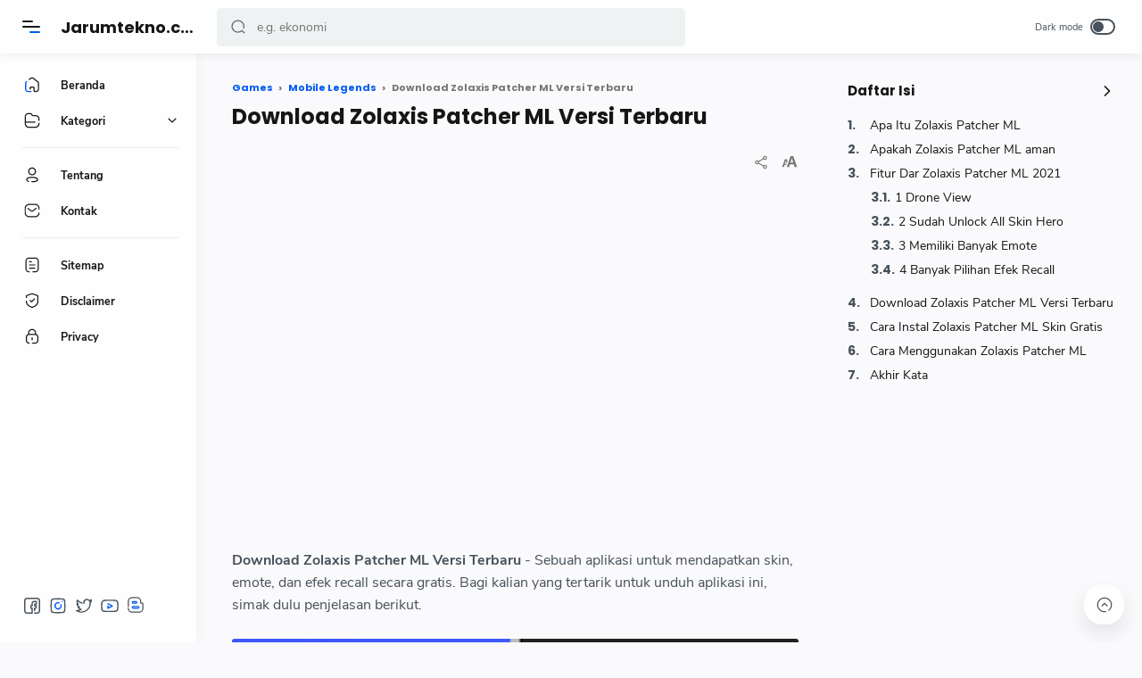

--- FILE ---
content_type: text/html; charset=UTF-8
request_url: https://www.jarumtekno.com/2021/04/download-zolaxis-patcher-ml-versi-terbaru.html
body_size: 48038
content:
<!DOCTYPE html>
<HTML dir='ltr' lang='id'>

  <head>
  
  
  <script async='async' crossorigin='anonymous' src='https://pagead2.googlesyndication.com/pagead/js/adsbygoogle.js?client=ca-pub-7555989081385831'></script>
<!-- Name : Median AMP Version : 1.3 Date : October 27, 2020 Demo : median-amp.blogspot.com Type : Premium Designer : Muhammad Maki Website : www.jagodesain.com ============================================================================ NOTE : This theme is premium (paid). You can only get it by purchasing officially. If you get it for free through any method, that means you get it illegally. ============================================================================ -->
<!-- JavaScript Google AMP -->
<meta charset='utf-8'/>
<meta content='width=device-width, minimum-scale=1, initial-scale=1' name='viewport'/>
<meta content='IE=9; IE=8; IE=7; IE=EDGE; chrome=1' http-equiv='X-UA-Compatible'/>
<script async='async' src='https://cdn.ampproject.org/v0.js'></script>
<script async='async' custom-element='amp-form' src='https://cdn.ampproject.org/v0/amp-form-0.1.js'></script>
<script async='async' custom-element='amp-ad' src='https://cdn.ampproject.org/v0/amp-ad-0.1.js'></script>
<script async='async' custom-element='amp-iframe' src='https://cdn.ampproject.org/v0/amp-iframe-0.1.js'></script>
<style amp-boilerplate='amp-boilerplate'>body{-webkit-animation:-amp-start 8s steps(1,end) 0s 1 normal both;-moz-animation:-amp-start 8s steps(1,end) 0s 1 normal both;-ms-animation:-amp-start 8s steps(1,end) 0s 1 normal both;animation:-amp-start 8s steps(1,end) 0s 1 normal both}@-webkit-keyframes -amp-start{from{visibility:hidden}to{visibility:visible}}@-moz-keyframes -amp-start{from{visibility:hidden}to{visibility:visible}}@-ms-keyframes -amp-start{from{visibility:hidden}to{visibility:visible}}@-o-keyframes -amp-start{from{visibility:hidden}to{visibility:visible}}@keyframes -amp-start{from{visibility:hidden}to{visibility:visible}}</style><noscript><style amp-boilerplate='amp-boilerplate'>body{-webkit-animation:none;-moz-animation:none;-ms-animation:none;animation:none}</style></noscript>
  <head>
  
  
<title>&#8730; Download Zolaxis Patcher ML Versi Terbaru</title>
<!-- Meta Title -->
<meta content='Download Zolaxis Patcher ML Versi Terbaru' property='og:title'/>
<meta content='Download Zolaxis Patcher ML Versi Terbaru' property='og:image:alt'/>
<meta content='Download Zolaxis Patcher ML Versi Terbaru' name='twitter:title'/>
<meta content='Download Zolaxis Patcher ML Versi Terbaru' name='twitter:image:alt'/>
<meta content='Jarumtekno.com' property='og:site_name'/>
<!-- Meta Image -->
<meta content='https://blogger.googleusercontent.com/img/b/R29vZ2xl/AVvXsEi4RLH2DhR8BC5_ISaimqpxSpVXA5xOn9e2FyVHVlTTHegJ_6xU98tbeIPhaQECr3GBkMSt-iUPxL-D3vvz6PbOd5yrNTLvvFpZLasmCTTG5bxoBTXuyyJ2F8jAHulNS4tsYWBbnda_SQ0Q/w320-h180/Download+Zolaxis+Patcher+ML+Versi+Terbaru.jpg' property='og:image'/>
<meta content='https://blogger.googleusercontent.com/img/b/R29vZ2xl/AVvXsEi4RLH2DhR8BC5_ISaimqpxSpVXA5xOn9e2FyVHVlTTHegJ_6xU98tbeIPhaQECr3GBkMSt-iUPxL-D3vvz6PbOd5yrNTLvvFpZLasmCTTG5bxoBTXuyyJ2F8jAHulNS4tsYWBbnda_SQ0Q/w320-h180/Download+Zolaxis+Patcher+ML+Versi+Terbaru.jpg' name='twitter:image'/>
<link href='https://blogger.googleusercontent.com/img/b/R29vZ2xl/AVvXsEi4RLH2DhR8BC5_ISaimqpxSpVXA5xOn9e2FyVHVlTTHegJ_6xU98tbeIPhaQECr3GBkMSt-iUPxL-D3vvz6PbOd5yrNTLvvFpZLasmCTTG5bxoBTXuyyJ2F8jAHulNS4tsYWBbnda_SQ0Q/w700-h350-p-k-no-nu/Download+Zolaxis+Patcher+ML+Versi+Terbaru.jpg' rel='image_src'/>
<!-- Meta Description -->
<meta content='Download Zolaxis Patcher ML Versi Terbaru - Sebuah aplikasi untuk mendapatkan skin, emote, dan efek recall secara gratis. Bagi kalian yang' name='description'/>
<meta content='Download Zolaxis Patcher ML Versi Terbaru - Sebuah aplikasi untuk mendapatkan skin, emote, dan efek recall secara gratis. Bagi kalian yang' property='og:description'/>
<meta content='Download Zolaxis Patcher ML Versi Terbaru - Sebuah aplikasi untuk mendapatkan skin, emote, dan efek recall secara gratis. Bagi kalian yang' name='twitter:description'/>
<!-- Meta Keywords -->
<meta content='Jarumtekno.com, Download Zolaxis Patcher ML Versi Terbaru' name='keywords'/>
<meta content='Jarumtekno.com' property='article:tag'/>
<!-- Link Canonical -->
<link href='https://www.jarumtekno.com/2021/04/download-zolaxis-patcher-ml-versi-terbaru.html' rel='canonical'/>
<link href='https://www.jarumtekno.com/2021/04/download-zolaxis-patcher-ml-versi-terbaru.html?m=1' rel='alternate'/>
<link href='https://www.jarumtekno.com/2021/04/download-zolaxis-patcher-ml-versi-terbaru.html?amp=1' rel='amphtml'/>
<meta content='https://www.jarumtekno.com/2021/04/download-zolaxis-patcher-ml-versi-terbaru.html' property='og:url'/>
<!-- Site Owner -->
<meta content='Muhammad Maki' name='Author'/>
<link href='' rel='author'/>
<link href='' rel='publisher'/>
<meta content='' property='article:author'/>
<meta content='' property='article:publisher'/>
<!-- Theme Color -->
<meta content='#005af0' name='theme-color'/>
<meta content='#005af0' name='msapplication-navbutton-color'/>
<meta content='#005af0' name='apple-mobile-web-app-status-bar-style'/>
<meta content='yes' name='apple-mobile-web-app-capable'/>
<!-- Blogger Rss -->
<meta content='blogger' name='generator'/>
<link href='https://www.blogger.com/openid-server.g' rel='openid.server'/>
<link href='https://www.jarumtekno.com/2021/04/download-zolaxis-patcher-ml-versi-terbaru.html' rel='openid.delegate'/>
<link href='https://www.jarumtekno.com/feeds/posts/default' rel='alternate' title='Jarumtekno.com - Atom' type='application/atom+xml'/>
<link href='//www.blogger.com/feeds/4186816402545824275/posts/default' rel='alternate' title='Jarumtekno.com - Atom' type='application/atom+xml'/>
<link href='https://www.jarumtekno.com/feeds/posts/default?alt=rss' rel='alternate' title='Jarumtekno.com - RSS' type='application/rss+xml'/>
<!-- Open Graph -->
<meta content='article' property='og:type'/>
<meta content='id_ID' property='og:locale'/>
<meta content='en_US' property='og:locale:alternate'/>
<meta content='en_GB' property='og:locale:alternate'/>
<meta content='summary_large_image' name='twitter:card'/>
<!-- Robots Search -->
<meta content='text/html; charset=UTF-8' http-equiv='Content-Type'/>
<meta content='IE=Edge' http-equiv='X-UA-Compatible'/>
<meta content='index, follow' name='googlebot'/>
<meta content='follow, all' name='Googlebot-Image'/>
<!-- Sife Verification -->
<meta content='' name='google-site-verification'/>
<meta content='' name='msvalidate.01'/>
<meta content='' name='p:domain_verify'/>
<meta content='' name='majestic-site-verification'/>
<meta content='Jarumtekno' name='copyright'/>
<script type='application/ld+json'>
    {
      "@context": "https://schema.org",
      "@type": "WebSite",
      "url": "https://www.jarumtekno.com/",
      "name": "Jarumtekno.com",
      "alternateName": "Jarumtekno.com",
      "potentialAction": {
        "@type": "SearchAction",
        "target": "https://www.jarumtekno.com/search?q={search_term_string}&max-results=8",
        "query-input": "required name=search_term_string"
      }
    }
  </script>
  
  <!-- /*<style id='page-skin-1' type='text/css'><!--
*/
/*
<Variable name="fontBody" description="Nunito Sans" type="font" default="&#39;Nunito Sans&#39;, sans-serif" hideEditor="true"/>
<Group description="New Comment Required - Dont edit">
<Variable name="body.background" description="Background" color="#505050" type="background" default="$(color) none repeat scroll center center" />
<Variable name="body.text.font" description="Font komentar Blogger" type="font" default="'Nunito Sans', sans-serif"/>
<Variable name="body.text.color" description="Color" type="color" default="#505050" />
<Variable name="body.link.color" description="Link color" type="color" default="#005af0" />
<Variable name="posts.title.color" description="Post title color" type="color" default="#161617" />
<Variable name="posts.text.color" description="Post text color" type="color" default="#48525c" />
<Variable name="posts.icons.color" description="Post info color" type="color" default="#161617"/>
<Variable name="posts.background.color" description="Post background color" type="color" default="#f7f7fc" />
<Variable name="tabs.font" description="Font" type="font" default="'Nunito Sans', sans-serif"/>
<Variable name="tabs.color" description="Text color" type="color" default="#4d4d4d" />
<Variable name="tabs.selected.color" description="Selected color" type="color" default="#fff" />
<Variable name="tabs.overflow.background.color" description="Popup background color" type="color" default="transparent" />
<Variable name="tabs.overflow.color" description="Popup text color" type="color" default="#48525c" />
<Variable name="tabs.overflow.selected.color" description="Popup selected color" type="color" default="#161617" />
<Variable name="labels.background.color" description="Labels background color" type="color" default="#fff"/>
<Variable name="blog.title.font" description="Blog title font" type="font" default="'Nunito Sans', sans-serif"/>
<Variable name="blog.title.color" description="Blog title color" type="color" default="#fff"/>
</Group>
*/
/* Body Layout */
body#layout{width:922px}
body#layout .mainContainer{display:flex}
body#layout .header{width:50%}
body#layout .mainbar{width:65%}
body#layout .sidebar{width:35%}
body#layout div#HTML2, body#layout div#HTML3{width:calc(50% - 4px);float:left}
body#layout div#HTML3{float:right}
body#layout div.section:after{content:'';display:block;clear:both}

--></style>
<style amp-custom='amp-custom'>/*<![CDATA[*/
/* Style warna dan font */
:root {
--navbar-color: #161617 ;
--navbar-color-bg: #fefefe ;
--header-color: #161617 ;
--header-color-bg: #fefefe ;
--body-color-bg: #fafafc ;

--main-color: #161617 ;
--text-color: #48525c ;
--text-color-alt: #767676 ;
--link-color: #005af0 ;
--link-color-hover: #767676 ;
--link-color-bg: #005af0 ;

--bg-dark-color-alt: #252526 ;

--font-heading: Poppins, sans-serif ;
--font-body: 'Nunito Sans', sans-serif ;
}

/* Body Font */
@font-face {font-family: 'Nunito Sans';font-style: normal;font-weight: 400;font-display: swap;src: local('Nunito Sans Regular'), local('NunitoSans-Regular'), url(https://fonts.gstatic.com/s/nunitosans/v6/pe0qMImSLYBIv1o4X1M8cfe5.woff) format('woff'), url(https://fonts.gstatic.com/s/nunitosans/v6/pe0qMImSLYBIv1o4X1M8cce9I9s.woff2) format('woff2')}
@font-face {font-family: 'Nunito Sans';font-style: normal;font-weight: 700;font-display: swap;src: local('Nunito Sans Bold'), local('NunitoSans-Bold'), url(https://fonts.gstatic.com/s/nunitosans/v6/pe03MImSLYBIv1o4X1M8cc8GBv5p.woff) format('woff'), url(https://fonts.gstatic.com/s/nunitosans/v6/pe03MImSLYBIv1o4X1M8cc8GBs5tU1E.woff2) format('woff2')}
@font-face {font-family: 'Nunito Sans';font-style: italic;font-weight: 400;font-display: swap;src: local('Nunito Sans Italic'), local('NunitoSans-Italic'), url(https://fonts.gstatic.com/s/nunitosans/v6/pe0oMImSLYBIv1o4X1M8cce4I90.woff) format('woff'), url(https://fonts.gstatic.com/s/nunitosans/v6/pe0oMImSLYBIv1o4X1M8cce4E9lKdg.woff2) format('woff2')}
@font-face {font-family: 'Nunito Sans';font-style: italic;font-weight: 700;font-display: swap;src: local('Nunito Sans Bold Italic'), local('NunitoSans-BoldItalic'), url(https://fonts.gstatic.com/s/nunitosans/v6/pe01MImSLYBIv1o4X1M8cce4G2JvU1c.woff) format('woff'), url(https://fonts.gstatic.com/s/nunitosans/v6/pe01MImSLYBIv1o4X1M8cce4G2JvY1MIUg.woff2) format('woff2')}

/* Heading Font */
@font-face {font-family: 'Poppins';font-style: normal;font-weight: 700;font-display: swap;src: local('Poppins Bold'), local('Poppins-Bold'), url(https://fonts.gstatic.com/s/poppins/v13/pxiByp8kv8JHgFVrLCz7V1g.woff) format('woff'), url(https://fonts.gstatic.com/s/poppins/v13/pxiByp8kv8JHgFVrLCz7Z1xlFQ.woff2) format('woff2')}

/* Source Code Font */
@font-face {font-family: 'Fira Mono';font-style: normal;font-weight: 400;font-display: swap;src: local('Fira Mono Regular'), local('FiraMono-Regular'), url(https://fonts.gstatic.com/s/firamono/v9/N0bX2SlFPv1weGeLZDtQIg.woff) format('woff'), url(https://fonts.gstatic.com/s/firamono/v9/N0bX2SlFPv1weGeLZDtgJv7S.woff2) format('woff2')}

/* Standar Element */
*,:after,:before{-webkit-box-sizing:border-box;box-sizing:border-box}
a{-webkit-transition:all .2s ease;transition:all .2s ease;color:var(--link-color);text-decoration:none}a:hover{color:var(--link-color-hover)}
h1, h2, h3, h4, h5, h6{margin:0;font-weight:700;font-family:var(--font-heading);color:var(--main-color)} h1{font-size:1.8rem} h2{font-size:1.7rem} h3{font-size:1.5rem} h4{font-size:1.3rem} h5{font-size:1.2rem} h6{font-size:1.1rem}
table{border-spacing:0} iframe{width:100%;border:0} input,button,select,textarea{font:inherit;font-size:100%;color:inherit;line-height:normal;vertical-align:baseline} img{display:block;position:relative;max-width:100%;font-size:10px;color:transparent}
svg{width:22px;height:22px;vertical-align:middle;fill:var(--main-color)}
svg .svg-c{fill:var(--link-color-bg)}
svg.line{fill:none;stroke:var(--navbar-color);stroke-linecap:round;stroke-linejoin:round;stroke-width:1.5}
svg.line .svg-c{fill:none;stroke:var(--link-color-bg)}
.hidden, .replaced{display:none} .invisible{visibility:hidden} .clear{width:100%;display:block;margin:0;padding:0;float:none;clear:both}
.full-close{display:block;position:fixed;top:0;left:0;width:100%;height:100%;z-index:2;-webkit-transition:all .2s ease-in;transition:all .2s ease-in;background:transparent;opacity:0;visibility:hidden}

/* Scrollbar Custom */
html, #nav-widget, .Blog pre, .Blog pre code{scrollbar-width:thin}

/* Main Content */
html{scroll-behavior:smooth;overflow-x:hidden}
body{position:relative;margin:0;padding:0;width:100%;font-family:var(--font-body);font-size:14px;color:var(--text-color);background-color:var(--body-color-bg);-webkit-font-smoothing: antialiased}
main{display:block;padding:30px 10px 30px 245px;-webkit-transition:all .2s ease;transition:all .2s ease}
main > *:not(:last-child), .sidebar > *:not(:last-child){margin-bottom:40px}
#nav-widget{position:fixed;top:0;left:0;background-color:var(--navbar-color-bg);width:220px;height:100%;padding:calc(60px + 15px) 0 0 0;-webkit-transition:all .2s ease;transition:all .2s ease;z-index:2;overflow:hidden;box-shadow:0 6px 18px 0 rgba(30,30,30,.035)}
#nav-widget:hover{overflow-y:auto}
#nav-widget:before{content:'';position:fixed;top:0;left:0;width:220px;height:60px;background-color:var(--navbar-color-bg);z-index:2;-webkit-transition:all .2s ease;transition:all .2s ease}
#nav-widget .widget{padding-bottom:90px}
#add-widget{padding-top:40px}
#large-ads{width:100%;padding:0 30px 0 245px;-webkit-transition:all .2s ease;transition:all .2s ease}
#large-ads .widget{margin:30px 0 10px}
.mainContainer{display:flex;justify-content:space-between;flex-wrap:wrap}
.mainIner:before{content:'';display:block;width:100%;padding-top:60px}
.asideIner{position:absolute;left:0;bottom:0;width:100%}
.mainbar{min-height:100vh;width:calc(100% - 360px)}
.sidebar{background-color:transparent;width:360px;padding:30px 30px;flex:0 0 auto}
#sidebar-sticky{position:sticky;top:calc(60px + 20px)}

/* Header */
.header{position:fixed;top:0;left:0;display:flex;width:100%;height:60px;padding:0 30px 0 25px;background-color:var(--header-color-bg);color:var(--header-color);fill:var(--header-color);z-index:50;box-shadow:0 2px 10px 0 rgba(0,0,0,.07);-webkit-transition:all .2s ease;transition:all .2s ease}
.header #header-widget{flex:0 0 auto;display:flex;align-items:center;height:100%;width:173px;padding:0 0 0 23px;overflow:hidden}
.header .widget{margin:auto 0;background-repeat:no-repeat;background-size:100%;background-position:center}
.header .header-inner img{max-width:142px;max-height:30px}
.header .header-inner h1, #header-widget .header-inner h2{max-width:152px;font-size:18px;color:inherit;overflow:hidden;white-space:nowrap;text-overflow:ellipsis}
.header .header-inner a{color:inherit;-webkit-transition:none;transition:none}

/* Header Navicon */
.header .navicon{position:relative;flex:0 0 auto;display:flex;align-items:center;height:100%;z-index:4}
.header .navicon.right{margin-left:auto}
.header .navicon.search{display:flex;width:22px;position:absolute;top:-100%;right:10px;padding:0;border:0;outline:0;background:transparent;-webkit-transition:all .3s ease;transition:all .3s ease;opacity:0;visibility:hidden}
.header .navicon.search > *{cursor:default;fill:#5f6368}
.header .navicon > *{margin:auto 0;width:20px;cursor:pointer}
.header .navicon > * svg{width:20px}
.header .navicon .nav{position:relative;height:20px;padding:3px 0;-webkit-transition:all .2s ease-out;transition:all .2s ease-out}
.header .navicon .nav:before{content:'';width:45px;height:45px;display:block;background-color:#f1f1f0;border-radius:50%;position:absolute;top:-12.5px;left:-12.5px;opacity:0;visibility:hidden;-webkit-transition:all .1s ease;transition:all .1s ease;transform: scale(.75,.75)}
.header .navicon .nav:hover:before{opacity:1;visibility:visible;transform: scale(1,1)}
.header .navicon .nav i{position:relative;display:block;width:60%;height:2px;background-color:#161617;margin:0 0 4px 0;-webkit-transition:all .2s ease-out;transition:all .2s ease-out;border-radius:2px}
.header .navicon .nav i:nth-child(2){width:100%;margin:0;z-index:2}
.header .navicon .nav i:nth-child(3){width:60%;background-color:var(--link-color-bg);margin:4px 0 0 auto}
.header .navicon .nav.home{display:none}
.header .navicon .dark-switch{display:flex;align-items:center;width:auto;font-size:11px;color:var(--text-color);white-space:nowrap}
.header .navicon .dark-switch:before{content:'Dark mode'}
.header .navicon .dark-switch i{display:flex;align-items:center;position:relative;margin-left:8px;width:28px;height:18px;border-radius:10px;border:1.5px solid #48525c;background-color:transparent}
.header .navicon .dark-switch i:before{content:'';display:block;position:relative;left:1.5px;width:12px;height:12px;border-radius:50%;background-color:#48525c;-webkit-transition:all .2s ease;transition:all .2s ease}
.dark-mode .navicon .dark-switch i{border-color:#989b9f}
.dark-mode .navicon .dark-switch i:before{left:11px;background-color:#989b9f}
.header .navicon .navSearch{margin-left:15px;display:none}
.dark-mode .header .navicon .nav:before{background-color:var(--bg-dark-color-alt)}

/* Header Search */
.header .searchbar{flex:0 0 auto;display:flex;align-items:center;width:50%;height:100%;max-width:550px;padding:0 0 0 25px}
.header .searchbar form{position:relative;display:flex;align-items:center;width:100%;margin:auto 0}
.header .searchbar .search-button{position:absolute;top:0;left:15px;display:flex;height:100%;align-items:center;padding:0;border:0;outline:0;background:transparent;cursor:pointer}
.header .searchbar .search-button svg{width:18px;height:18px;fill:#5f6368;-webkit-transition:all .3s ease;transition:all .3s ease}
.header .searchbar input[type=text]{background-color:rgba(236,239,241,.8);outline:0;border:0;padding:12px 20px 12px 45px;border-radius:5px;width:100%;transition: box-shadow .3s;-webkit-transition: box-shadow .3s}
.header .searchbar input[type=text]:focus{box-shadow:0 2px 3px 0 rgba(0,0,0,.1)}
.header .searchbar input[type=text]:focus + .search-button svg{fill:var(--link-color-bg)}
.header .searchbar input[type=text]:focus + .search-button + .navicon.search{top:0;opacity:1;visibility:visible}

/* Navigation Menu */
.navigation-menu, .navigation-mobile{list-style:none;margin:0;padding:0;color:var(--navbar-color);fill:var(--navbar-color);font-size:90%}
.navigation-menu > li{position:relative;padding:10px 20px 10px 25px}
.navigation-menu > li:before{content:'';position:absolute;top:0;left:0;display:block;width:2px;height:42px;border-radius:0 3px 3px 0}
.navigation-menu > li:hover:before{background-color:var(--link-color-bg)}
.navigation-menu > li.break:after{content:'';display:block;width:100%;border-bottom:1px solid #ebeced;margin-top:20px}
.navigation-menu li .link{display:flex;align-items:center}
.navigation-menu li .link svg{height:20px;flex:0 0 auto;fill:inherit}
.navigation-menu li .link svg.name{flex:0 0 auto;width:14px;height:14px;margin-left:auto}
.navigation-menu li .link span.name{white-space:nowrap;overflow:hidden;text-overflow:ellipsis;font-weight:700}
.navigation-menu li .link span.new:after{content:'New!';margin-left:5px;font-size:85%;font-weight:400;color:var(--link-color)}
.navigation-menu li .link .name{display:block;margin-left:21px}
.navigation-menu li a{display:block;color:inherit;white-space:nowrap}
.navigation-menu ul{list-style:none;margin:0;padding:0;overflow:hidden;-webkit-transition:all .2s ease;transition:all .2s ease}
.navigation-menu ul li{height:0;padding:0 20px 0 43px;-webkit-transition:inherit;transition:inherit;opacity:0;visibility:hidden}
.navigation-menu .close{display:none;position:fixed;top:0;left:0;margin-left:-100%;padding:20px 20px 20px 25px;width:85%;max-width:480px;background:var(--navbar-color-bg);-webkit-transition:all .2s ease;transition:all .2s ease}
.navigation-menu .sosmed{position:fixed;bottom:0;left:0;padding:20px 20px 30px 25px;width:220px;background:var(--navbar-color-bg);-webkit-transition:all .2s ease;transition:all .2s ease}
.navigation-menu .sosmed:before, .navigation-menu .close:before{top:10px}
.navigation-menu .sosmed .link{display:none}
.navigation-menu .sosmed .link svg{width:22px;height:22px}
.navigation-menu .sosmed ul{display:flex}
.navigation-menu .sosmed ul li{height:auto;opacity:1;visibility:visible;padding:0 7px 0 0}
.navigation-menu .sosmed ul svg{fill:var(--text-color)}
.navigation-menu .sub-menu:checked + .link + ul{padding:10px 0 0}
.navigation-menu .sub-menu:checked + .link + ul li{height:38px;padding:10px 20px 10px 43px;opacity:1;visibility:visible}
.navigation-menu .sub-menu:checked + .link svg.name{-webkit-transform:rotate(180deg);transform: rotate(180deg)}
.nav-menu:checked + .mainWrapper .mainIner #large-ads,
.nav-menu:checked + .mainWrapper .mainIner main,
.nav-menu:checked + .mainWrapper .mainIner .footbar{padding-left:90px}

.nav-menu:checked + .mainWrapper .mainIner.multipleItem .Blog .blog-posts article,
.nav-menu:checked + .mainWrapper .mainIner.singleItem .Blog .related-posts li{width:calc(25% - 15px)}
.nav-menu:checked + .mainWrapper .mainIner.multipleItem .Blog .blog-posts article:nth-of-type(3n),
.nav-menu:checked + .mainWrapper .mainIner.singleItem .Blog .related-posts li:nth-of-type(3n){margin-right:20px}
.nav-menu:checked + .mainWrapper .mainIner.multipleItem .Blog .blog-posts article:nth-of-type(4n),
.nav-menu:checked + .mainWrapper .mainIner.singleItem .Blog .related-posts li:nth-of-type(4n){margin-right:0}

.nav-menu:checked + .mainWrapper .asideIner #nav-widget,
.nav-menu:checked + .mainWrapper .asideIner #nav-widget:before,
.nav-menu:checked + .mainWrapper .asideIner .navigation-menu .sosmed{width:68px}
.nav-menu:checked + .mainWrapper .asideIner .navigation-menu .sosmed .link{display:block}
.nav-menu:checked + .mainWrapper .asideIner .navigation-menu li > * .name,
.nav-menu:checked + .mainWrapper .asideIner .navigation-menu .sosmed ul{display:none}
.nav-menu:checked + .mainWrapper .asideIner .navigation-menu ul{padding:0}
.nav-menu:checked + .mainWrapper .asideIner .navigation-menu ul li{height:0;padding:0 20px 0 43px;opacity:0;visibility:hidden}
.nav-menu:checked + .mainWrapper .mainIner.singleItem main,
.nav-menu:checked + .mainWrapper .mainIner.singleItem .footbar{padding-right:40px;padding-left:150px}
.nav-menu:checked + .mainWrapper .mainIner.singleItem .footbar{padding-right:30px}

/* Navigation Mobile */
.navigation-mobile{display:flex;align-items:center;justify-content:space-evenly;position:fixed;left:0;bottom:-50px;width:100%;height:50px;padding:0 25px;background-color:transparent;z-index:-1;border-radius:20px 20px 0 0}
.navigation-mobile li{visibility:hidden;opacity:0;width:20%;text-align:center}
.navigation-mobile a{display:block}
.navigation-mobile svg{fill:var(--text-color);height:20px;width:20px}
.navigation-mobile svg.line{fill:none;stroke:var(--text-color)}
.navigation-mobile .dark-link .svg-2{display:none}
.navigation-mobile .top-link{visibility:visible;opacity:1}
.navigation-mobile .top-link a{display:flex;align-items:center;justify-content:center;position:fixed;right:20px;bottom:20px;width:45px;height:45px;background-color:#fefefe;border-radius:20px;box-shadow:0 10px 20px 0 rgba(30,30,30,.1)}
.navigation-mobile .top-link svg.line{stroke:var(--text-color)}
.dark-mode .navigation-mobile .dark-link .svg-2{display:inline-block}
.dark-mode .navigation-mobile .dark-link .svg-1{display:none}

/* Widget Default */
.widget-title, .sidebar .title, .related-posts .title, .comments .title{display:flex;align-items:center;justify-content:space-between;margin:0 0 25px;font-size:15px}
.widget-title > *{font-size:inherit}
.widget-title a{font-size:85%;color:var(--text-color)}
.widget:not(:last-child){margin-bottom:50px}
.widget .post-thumb{display:block;position:absolute;top:50%;left:50%;max-width:none;max-height:100%;-webkit-transform:translate(-50%, -50%);transform:translate(-50%, -50%)}
.widget input[type=email], .widget input[type=text], .widget textarea{width:100%;padding:8px 12.5px;outline:0;border:0;border-radius:3px;line-height:22px;box-shadow:0 10px 20px 0 rgba(30,30,30,.08)}
.widget input[type=submit], .widget input[type=button]{outline:0;border:0;border-radius:3px;padding:8px 12.5px;line-height:22px;background-color:var(--link-color-bg);color:#fefefe;cursor:pointer;font-size:90%;box-shadow:0 10px 20px 0 rgba(30,30,30,.08)}
.widget input[type=button]{padding:8px 30px}
.sidebar ul, .sidebar ol{list-style:none;margin:0;padding:0}

/* Widget Blog */
.multipleItem .Blog .blog-posts{display:flex;flex-wrap:wrap}
.multipleItem .Blog .blog-posts article{width:calc(33.333% - 13.333px);margin-right:20px}
.multipleItem .Blog .blog-posts article:nth-of-type(3n){margin-right:0}
.Blog article, .FeaturedPost article{display:block;background-color:#fefefe;margin:0 0 20px;padding:10px 10px 15px;border-radius:4px;box-shadow:0 10px 20px 0 rgba(30,30,30,.07)}
.Blog article .post-thumbnail{margin-bottom:15px}
.Blog article .post-thumbnail a, .FeaturedPost article .item-thumbnail a, .PopularPosts article .item-thumbnail a, .Blog .related-posts li .item-thumbnail > *{position:relative;display:block;width:100%;padding-top:52.5%;background-color:#f7f9f8;border-radius:4px;overflow:hidden}
.Blog article .post-thumbnail a{padding-top:0;min-height:80px}
.Blog article .post-content{}
.Blog article .post-label{font-size:11px;line-height:1.58em;margin-bottom:6px;white-space:nowrap;overflow:hidden;text-overflow:ellipsis}
.Blog article .post-label a{color:var(--link-color)}
.Blog article .post-label a:before{content:'#';font-size:80%}
.Blog article .post-label a:not(:last-child):after, .FeaturedPost article .item-label > *:not(:last-child):after, .PopularPosts article .item-label a:not(:last-child):after{content:',';margin-right:3px}
.Blog article .post-label a:hover, .Blog article .post-info .post-author a:hover{text-decoration:underline}
.Blog article .post-title{font-size:90%}
.Blog article .post-title a, .Blog article .post-info .post-author a, .FeaturedPost article a, .PopularPosts article a{color:inherit}

/* Ubah jadi display:block; untuk menampilkan snippet artikel */
.Blog article .post-snippet{display:none;margin-top:12px;font-size:11px;color:var(--text-color-alt)}

.Blog article .post-info, .FeaturedPost article .item-header, .PopularPosts article .item-header{display:flex;justify-content:space-between;align-items:flex-end;margin-top:12px;font-size:11px;color:var(--text-color)}
.Blog article .post-info .post-author, .FeaturedPost article .item-label, .PopularPosts article .item-label{font-size:11px;line-height:1.58em}
.Blog article .post-info .post-header, .FeaturedPost article .item-header .item-info, .PopularPosts article .item-header .item-info{width:calc(100% - 65px)}
.Blog article .post-info .post-header .post-timestamp, .Blog article .post-info .post-author .post-authorName,
.FeaturedPost article .item-header .item-timestamp, .FeaturedPost article .item-header .item-label,
.PopularPosts article .item-header .item-timestamp, .PopularPosts article .item-header .item-label{white-space:nowrap;overflow:hidden;text-overflow:ellipsis}
.Blog article .post-info .post-author .post-authorName{display:block}
.Blog article .post-info .post-comment, .FeaturedPost article .item-comment, .PopularPosts article .item-comment{display:flex;width:65px;flex-shrink:0;justify-content:flex-end}
.Blog article .post-info .post-comment > *, .FeaturedPost article .item-comment > *, .PopularPosts article .item-comment > *{display:flex;align-items:flex-end;color:inherit}
.Blog article .post-info .post-comment > * svg, .FeaturedPost article .item-comment > * svg, .PopularPosts article .item-comment > * svg{width:20px;height:20px;fill:var(--text-color-alt);margin-left:5px}
.Blog article .post-info .post-comment > * svg.line, .FeaturedPost article .item-comment > * svg.line, .PopularPosts article .item-comment > * svg.line{fill:none;stroke:var(--text-color-alt)}
.Blog article .post-info .post-comment > .post-shareIcon svg{height:18px}

.Blog article.noThumbnail .post-thumb{color:#989b9f;font-size:10px}
.Blog article.post{margin:0 15px 30px;padding:0;box-shadow:none;background:transparent;border-radius:0;border-bottom:1px solid #ebeced}
.Blog article.post h1, .Blog article.post h2, .Blog article.post h3, .Blog article.post h4, .Blog article.post h5, .Blog article.post h6{margin:1.7em 0 20px;line-height:1.3em}
.Blog article.post h1:target, .Blog article.post h2:target, .Blog article.post h3:target, .Blog article.post h4:target, .Blog article.post h5:target, .Blog article.post h6:target{padding-top:70px;margin-top:0}
.Blog article.post img{display:inline-block;border-radius:3px}
.Blog article.post .post-headline{margin-bottom:2.5rem}
.Blog article.post .post-thumbnail{margin-bottom:20px}
.Blog article.post .post-thumbnail a{padding-top:34.61%}
.Blog article.post .post-title{font-size:24px;margin:0}
.Blog article.post .post-info{margin-top:25px}
.Blog article.post .post-info .post-author{font-size:inherit;color:var(--text-color)}
.Blog article.post .post-info .post-author .post-authorName:before{content:attr(data-text)}
.Blog article.post .post-info .post-timestamp .publish{display:none}
.Blog article.post .post-info .post-timestamp .publish:before{content:attr(data-text)}
.Blog article.post .post-info .post-timestamp .publish:after{content:'\2027';margin:0 5px}
.Blog article.post .post-info .post-timestamp .updated:before{content:'Disunting pada: '}
.Blog article.post .post-info .post-header{width:calc(100% - 125px)}
.Blog article.post .post-info .post-comment{width:125px}
.Blog article.post .post-entry{font-size:16px;line-height:1.58em}
.Blog article.post .post-entry p{margin:1.7em 0}

.Blog article.post .post-labels{display:flex;flex-wrap:wrap;margin:30px 0 30px;padding:0;font-size:13px}
.Blog article.post .post-labels a{margin:0 10px 10px 0}
.Blog article.post .post-labels a:before{content:'#';font-size:80%}
.Blog article.post .post-labels a:not(:last-child):after{content:','}

.Blog article.post .post-share{position:relative;display:flex;flex-wrap:wrap;margin:20px 0 30px;font-size:13px;line-height:22px}
.Blog article.post .post-share:before{display:block;content:'Share this article';width:100%;margin-bottom:20px;font-size:14px;font-weight:700;font-family:var(--font-heading)}
.Blog article.post .post-share .share-icon{flex-grow:1}
.Blog article.post .post-share .share-icon:not(:first-child){margin-left:10px}
.Blog article.post .post-share .share-icon > *{display:flex;align-items:center;padding:12px;border-radius:3px;background-color:#fefefe;box-shadow:0 10px 20px 0 rgba(30,30,30,.1)}
.Blog article.post .post-share .share-icon > a{padding:12px 15px;color:#fefefe}
.Blog article.post .post-share .share-icon > a svg{fill:#fefefe}
.Blog article.post .post-share .share-icon svg{width:20px;fill:var(--text-color-alt)}
.Blog article.post .post-share .facebookThis a{background-color:#3059b0}
.Blog article.post .post-share .facebookThis a:after{content:'Facebook';margin-left:15px}
.Blog article.post .post-share .twitterThis a{background-color:#55acef}
.Blog article.post .post-share .twitterThis a:after{content:'Twitter';margin-left:15px}
.Blog article.post .post-share .whatsappThis a{background-color:#25D366}
.Blog article.post .post-share .whatsappThis a:after{content:'Whatsapp';margin-left:15px}
.Blog article.post .post-share .shareThis{flex-grow:0}

.Blog article.post .post-share .share-popup, .Profile .team .all-member, .Blog .post-font .post-fontContainer{position:fixed;top:0;left:0;width:100%;height:100%;display:flex;align-items:center;z-index:50;-webkit-transition:all .2s ease;transition:all .2s ease;opacity:0;visibility:hidden}
.Blog article.post .post-share .share-notif{display:flex;position:fixed;left:0;right:0;bottom:0;margin-bottom:25px}
.Blog article.post .post-share .share-notif span{position:relative;bottom:-200px;display:block;width:240px;margin:0 auto;padding:10px;border-radius:3px;background-color:#48525c;color:#fefefe;font-size:13px;line-height:22px;text-align:center;opacity:0;transition:all .3s ease-in-out;-webkit-transition:all .3s ease-in-out;-webkit-animation:slidein 2s ease forwards;animation:slidein 2s ease forwards}
.Blog article.post .post-share .share-check:checked + .share-popup, .Profile .team .all-team:checked + .all-member, .Blog .post-font .post-fontContainer.active{opacity:1;visibility:visible}
.Blog article.post .post-share .share-check:checked + .share-popup ul, .Profile .team .all-team:checked + .all-member .all-memberBox, .Blog .post-font .post-fontContainer.active ul{margin:0 auto}
.Blog article.post .post-share .share-check:checked + .share-popup .full-close, .Profile .team .all-team:checked + .all-member .full-close, .Blog .post-font .post-fontContainer.active .full-close{background:rgba(0,0,0,.35);opacity:1;visibility:visible}
.Blog article.post .post-share ul, .Blog .post-font .post-fontContainer ul{position:relative;display:flex;flex-wrap:wrap;width:95%;max-width:500px;list-style:none;margin:0 auto -50%;padding:25px 25px 20px;background-color:#fafafc;border-radius:30px;z-index:3;-webkit-transition:all .2s ease;transition:all .2s ease}
.Blog article.post .post-share ul:before, .Blog .post-font .post-fontContainer ul:before{content:'Share this article';display:block;width:100%;margin:0 0 15px;font-size:15px;font-family:var(--font-heading);font-weight:700;text-align:center;color:var(--main-color)}
.Blog article.post .post-share li{position:relative;width:calc(25% - 15px);margin-right:20px}
.Blog article.post .post-share li:nth-of-type(4n){margin-right:0}
.Blog article.post .post-share li > *{display:block;margin:8px 0;text-align:center;color:inherit;cursor:pointer}
.Blog article.post .post-share li > * span{display:block;margin:5px 0 0;font-size:90%;color:var(--text-color)}
.Blog article.post .post-share li > * svg{width:48px;height:48px;fill:var(--text-color-alt);padding:13px;background-color:#ebeced;border-radius:18px}
.Blog article.post .post-share li > * svg.line{fill:none;stroke:var(--text-color-alt);padding:16px}
.Blog article.post .post-share li input{margin:0;padding:0;outline:0;border:0;width:1px;height:0;opacity:0}
.Blog article.post .post-share li.share-close, .Profile .team .all-member .member-close, .Blog .post-font .post-fontContainer .close{width:30px;height:30px;margin:0;position:absolute;top:20px;right:-15px;z-index:1}
.Blog article.post .post-share li.share-close > *, .Profile .team .all-member .member-close label, .Blog .post-font .post-fontContainer .close > *{margin:0;display:flex;align-items:center;justify-content:center;height:100%;background-color:var(--link-color-bg);border-radius:50%}
.Blog article.post .post-share li.share-close > * svg, .Blog .post-font .post-fontContainer .close > * svg{width:22px;height:22px;padding:0;margin:0;background:transparent;fill:#fefefe}

.Blog .separate{display:block;margin:20px 0}
.Blog .separate:before{content:'\2027 \2027 \2027';display:block;color:#505050;text-align:center;font-size:28px;font-style:normal;letter-spacing:0.6em;text-indent:0.6em;clear:both}

.Blog blockquote{position:relative;font-size:15px}
.Blog blockquote.style-1{margin-left:0;margin-right:0;padding:30px 25px 30px 90px;border-radius:4px;border:2px solid #ebeced}
.Blog blockquote.style-1:before{content:'\201D';display:block;position:absolute;font-weight:700;font-size:70px;font-family:var(--font-heading);top:7px;left:25px;line-height:normal;color:rgba(0,0,0,.15)}
.Blog blockquote.style-1 ul{font-size:90%}

.Blog table.tr-caption-container{min-width:inherit;width:auto;margin:0 auto;border:0;position:relative}
.Blog table.tr-caption-container tr td{background-color:transparent;border:0;padding:0}
.Blog table.tr-caption-container tr:nth-child(2n+1) td, .Blog table.tr-caption-container tr:nth-child(2n+1) td:first-child{border:0;background:transparent}
.Blog table.tr-caption-container .tr-caption{display:block;font-size:12px;font-style:italic;color:var(--text-color-alt);background-color:transparent;border:0}

.Blog table{min-width:70%;margin:0 auto;border:0;overflow:hidden;font-size:14px}
.Blog table th{background-color:transparent;padding:15px 20px;border:1px solid #ddd;border-top:0;border-left:0;font-family:var(--font-heading);font-size:13px}
.Blog table th:last-child, .Blog table tr td:last-child, .Blog table tr:nth-child(2n) td:last-child{border-right:0}
.Blog table td{padding:15px 20px;border:1px solid #ddd;border-left:0;border-top:0;vertical-align:middle}
.Blog table tr:nth-child(2n + 1) td{background-color:rgba(0,0,0,.025)}
.Blog .table{display:block;overflow-y:hidden;overflow-x:auto;border-radius:3px;scroll-behavior:smooth}

.Blog pre{font-size:13px;position:relative;width:100%;background-color:#29323c;color:rgba(255,255,255,.9);border-radius:3px;padding:20px 20px;margin:25px auto;-moz-tab-size:2;-o-tab-size:2;tab-size:2;-webkit-hyphens:none;-moz-hyphens:none;-ms-hyphens:none;hyphens:none;overflow:auto;font-family: 'Fira Mono', monospace;line-height:1.5em}
.Blog pre code{display:block;padding:0;white-space:pre;font-family: 'Fira Mono', monospace}
.Blog pre span{color:#e6db74}
.Blog pre span.block{color:#fff;background:#3a7bd5}
.Blog pre i{color:#519bd6;font-style:normal}
.Blog pre i.comment, .Blog pre i.tag{color:#75715e;user-select:text;-moz-user-select:text;-ms-user-select:text;-khtml-user-select:text;-webkit-user-select:text;-webkit-touch-callout:text}
.Blog pre i.tag{color:#f15a5a}
.Blog .code{display:inline;padding:2px 4px;font-size:85%;line-height:inherit;color:#f15a5a;background-color:rgba(0,0,0,.05);font-family: 'Fira Mono', monospace}

.Blog .daftar-isi, .Blog .spoiler{border:2px solid #ebeced;border-left:0;border-right:0;padding:25px 15px;margin:30px 0;font-size:15px}
.Blog .daftar-isi .isi-judul, .Blog .spoiler .spoiler-judul{outline:0;font-weight:700;font-family:var(--font-heading);color:var(--main-color);display:flex}
.Blog .daftar-isi .isi-judul:after{content: ' Hide all ';font-weight:400;font-size:85%;font-family:var(--font-body);color:var(--text-color);margin-left:auto}
.Blog .daftar-isi .isi-content{max-height:1000vh;transition:all .4s ease;-webkit-transition:all .4s ease;overflow:hidden}
.Blog .daftar-isi .isi-content a{font-weight:400;color:var(--text-color)}
.Blog .daftar-isi .isi-content ol{counter-reset:daftar-count;margin-bottom:0;padding:0;list-style:none;font-size:14px}
.Blog .daftar-isi .isi-content ol ol{width:100%;margin-bottom:10px;padding-left:26px}
.Blog .daftar-isi .isi-content ol li, .Blog .post-tocContent ol li{display:flex;flex-wrap:wrap}
.Blog .daftar-isi .isi-content ol li a{width:100%;white-space:nowrap;overflow:hidden;text-overflow:ellipsis}
.Blog .daftar-isi .isi-content li ul li a{max-width:none}
.Blog .daftar-isi .isi-content ol li a:before, .Blog .post-tocContent ol li a:before{content:counters(daftar-count,'.')'. ';counter-increment:daftar-count;display:inline-block;min-width:20px;margin-right:5px;color:var(--text-color);flex-shrink:0;font-weight:700;font-family:var(--font-heading)}
.Blog .daftar-isi .isi-content ol ul{width:100%;padding-left:45px}
.Blog .daftar-isi .isi-content ol ul li{display:list-item}
.Blog .daftar-isi .isi-content ol ul li:before{display:none}
.Blog .daftar-isi .isi-content ul{margin-bottom:0;padding-left:20px}
.Blog .daftar-isi .isi-input:checked + .isi-judul + .isi-content{max-height:0}
.Blog .daftar-isi .isi-input:checked + .isi-judul:after{content: ' Show all '}

.Blog .spoiler{padding:20px 15px}
.Blog .spoiler .spoiler-judul{align-items:center}
.Blog .spoiler .spoiler-judul .button{margin:0 0 0 auto;padding:5px 15px;font-size:11px;font-weight:400;font-family:var(--font-body)}
.Blog .spoiler .spoiler-judul .button:before{content:' Show all'}
.Blog .spoiler .spoiler-isi{max-height:0;margin-top:0;transition:all .2s ease;-webkit-transition:all .2s ease;overflow:hidden}
.Blog .spoiler .spoiler-isi p, .Blog article.post .spoiler .spoiler-isi p{margin-top:10px}
.Blog .spoiler .spoiler-isi pre{margin:10px auto 0}
.Blog .spoiler .spoiler-input:checked + .spoiler-judul .button:before{content:' Hide all'}
.Blog .spoiler .spoiler-input:checked + .spoiler-judul + .spoiler-isi{max-height:1000vh;margin-top:1em}

.Blog .post-font > span, .Blog .post-shareIcon label{margin-left:7px}
.Blog .post-font .post-fontContainer ul:before{content:'Change text size'}
.Blog .post-font .post-fontContainer li{width:33.333%;text-align:center}
.Blog .post-font .post-fontContainer li label{display:block;margin:0 auto;cursor:pointer}
.Blog .post-font .post-fontContainer li label:before{content:'A';font-size:35px;font-weight:700;font-family:var(--font-heading);color:#ddd;line-height:60px}
.Blog .post-font .post-fontContainer li label:hover:before{color:var(--main-color)}
.Blog .post-font .post-fontContainer li:nth-child(1) label:before{font-size:25px}
.Blog .post-font .post-fontContainer li:nth-child(3) label:before{font-size:45px}
.Blog article .post-info .post-comment .post-fontContainer .close > * svg{fill:#fefefe}
.font-size1:checked + .font-size2 + .font-size3 + article .post-font .post-fontContainer li:nth-child(1) label:before,
.font-size2:checked + .font-size3 + article .post-font .post-fontContainer li:nth-child(2) label:before,
.font-size3:checked + article .post-font .post-fontContainer li:nth-child(3) label:before{color:var(--main-color)}
.font-size1:checked + .font-size2 + .font-size3 + article .post-entry{font-size:14px}
.font-size3:checked + article .post-entry{font-size:18px}

.Blog .blog-pager{display:flex;flex-wrap:wrap;justify-content:center;margin:20px 0 0;font-size:12px;color:#fefefe;line-height:22px}
.Blog .blog-pager > *{display:flex;align-items:center;padding:8px 15px;border-radius:3px;background-color:var(--link-color-bg);color:inherit;box-shadow:0 10px 20px 0 rgba(30,30,30,.1)}
.Blog .blog-pager > * svg{width:20px;fill:#fefefe}
.Blog .blog-pager > * svg.line{fill:none;stroke:#fefefe}
.Blog .blog-pager .no-post{cursor:not-allowed;background-color:#fefefe;color:var(--text-color-alt)}
.Blog .blog-pager .newer-link{margin-right:auto}
.Blog .blog-pager .older-link{margin-left:auto}
.Blog .blog-pager .js-load svg{margin-right:10px}
.Blog .blog-pager .js-load.error{background-color:#f15a5a}
.Blog .blog-pager > span{margin:0 10px 10px 0}
.Blog .blog-pager > span:last-child{margin-right:0}

.Blog .breadcrumbs{display:flex;align-items:center;margin:0 15px 8px;font-size:11px;font-weight:700;font-family:var(--font-heading);color:var(--text-color-alt)}
.Blog .breadcrumbs > *:first-child{display:none}
.Blog .breadcrumbs > *:not(:last-child):after{content:'\203A';margin:0 7px 0 4px;font-size:13px;line-height:16px}
.Blog .breadcrumbs > *{flex-shrink:0}
.Blog .breadcrumbs > .title-link{flex-shrink:1;overflow:hidden;text-overflow:ellipsis;white-space:nowrap;color:var(--text-color-alt)}

.Blog .accordion{position:relative;list-style:none;margin:20px 0 0;padding:0;display:flex;flex-wrap:wrap;font-size:14px}
.Blog .accordion li{width:100%;padding:20px 0;border-bottom:2px solid #ebeced}
.Blog .accordion .accor-title{display:flex;align-items:center}
.Blog .accordion .accor-title .accor-icon{display:flex;align-items:center;justify-content:center;width:20px;height:20px;margin-right:15px;position:relative}
.Blog .accordion .accor-title .accor-icon:before, .Blog .accordion .accor-title .accor-icon:after{content:'';display:block;width:60%;height:2px;border-radius:2px;background-color:var(--main-color)}
.Blog .accordion .accor-title .accor-icon:after{position:absolute;transform:rotate(90deg);-webkit-transform:rotate(90deg)}
.Blog .accordion .accor-title .title{flex-grow:1;margin:0;line-height:1.48em;font-weight:700;font-family:var(--font-heading);color:var(--main-color)}
.Blog .accordion .accor-menu:checked + .accor-title .title{color:var(--link-color)}
.Blog .accordion .accor-menu:checked + .accor-title .accor-icon:before, .Blog .accordion .accor-menu:checked + .accor-title .accor-icon:after{background-color:var(--link-color)}
.Blog .accordion .accor-menu:checked + .accor-title .accor-icon:after{visibility:hidden;opacity:0}
.Blog .accordion .accor-menu:checked + .accor-title + .content{max-height:100vh;padding-top:15px;padding-bottom:8px}
.Blog .accordion .content{margin:0;padding-left:35px;position:relative;overflow:hidden;max-height:0;-webkit-transition:all .2s ease;transition:all .2s ease}

.Blog .download-info{display:flex;align-items:center;margin:1.7em 0;padding:15px;border:2px solid #ebeced;border-radius:3px;font-size:13px}
.Blog .download-info .file-icon{flex-shrink:0;display:flex;align-items:center;justify-content:center;width:50px;height:50px;padding:10px;border-radius:15px;color:#fefefe;background:#ebeced linear-gradient(225deg,#00dcc0 0,#005af0 75%);font-weight:700;font-family:var(--font-heading)}
.Blog .download-info .file-text{padding:0 12px;width:calc(100% - 150px);white-space:nowrap;overflow:hidden;text-overflow:ellipsis}
.Blog .download-info .file-link{flex-shrink:0;display:flex;font-size:11px;margin:0 0 0 auto;padding:6px 10px}
.Blog .download-info .file-link .m-icon{width:15px;height:15px}

.Blog .author-posts{display:flex;align-items:center;margin:30px 15px;position:relative;padding:15px;border-radius:4px;background:#fefefe;overflow:hidden;box-shadow:0 10px 20px 0 rgba(30,30,30,.08);font-size:13px}
.Blog .author-posts .authorImage{flex-shrink:0;margin-right:15px}
.Blog .author-posts .authorImage div{position:relative;width:50px;height:50px;background-color:#f2f2f2;border-radius:20px}
.Blog .author-posts .authorInfo{flex-grow:1}
.Blog .author-posts .author-name{font-weight:700;font-family:var(--font-heading);color:var(--main-color);font-size:13px}
.Blog .author-posts .author-name:before{content:attr(data-text);display:none}
.Blog .author-posts .author-desc{color:var(--text-color-alt);margin-top:2px}
.Blog .author-posts .author-link{list-style:none;margin:0}
.Blog .author-posts a, .Blog .related-posts a, .Blog .comments a{color:inherit}

.Blog .related-posts{margin:60px 15px 30px}
.Blog .related-posts ul{list-style:none;margin:0;padding:0;display:flex;flex-wrap:wrap}
.Blog .related-posts li{width:calc(33.333% - 13.333px);margin-right:20px;margin-bottom:20px;padding:10px 10px 18px;background-color:#fefefe;border-radius:4px;box-shadow:0 10px 20px 0 rgba(30,30,30,.07)}
.Blog .related-posts li:nth-of-type(3n){margin-right:0}
.Blog .related-posts li .item-thumbnail{margin-bottom:12px}
.Blog .related-posts li .item-thumbnail > *{padding-top:60%}
.Blog .related-posts li .item-thumbnail > *:before{content:'No image';display:block;position:absolute;top:50%;left:50%;max-width:none;max-height:100%;-webkit-transform:translate(-50%, -50%);transform:translate(-50%, -50%);color:#989b9f;font-size:10px}
.Blog .related-posts li .item-title{padding:0 5px;font-size:12px;font-weight:700;font-family:var(--font-heading);color:var(--main-color)}

.Blog .related-post.style-1 a:before{content:'';display:block;position:absolute;bottom:0;right:0;width:70px;height:65px;background:rgba(0,0,0,.025);border-radius:70px 0 5px 0}

.Blog #disqus_thread{margin:30px 15px}
.Blog #disqus_thread .show-comment{margin-left:0;margin-right:0}
.Blog .show-comment{margin:30px 15px;font-size:13px}
.Blog .show-comment label, .Blog .show-comment a{display:block;margin:0;padding:15px;text-align:center;border:2px solid #ebeced}
.Blog .show-comment + .comments{height:0;overflow:hidden}
.Blog .all-comment:checked + .show-comment{display:none}
.Blog .all-comment:checked + .show-comment + .comments{height:auto;overflow:visible}
.Blog .comments{margin:30px 15px 0;height:auto}
.Blog .comments .avatar-image-container{width:52px}
.Blog .comments .avatar-image-container div{position:relative;overflow:hidden;height:52px;border-radius:50%;background-color:#f2f2f2;box-shadow:0 6px 18px 0 rgba(30,30,30,.035)}
.Blog .comments .comment-header, .Blog .comments .comment-header > *{display:flex;align-items:center}
.Blog .comments .comment-header .user{font-weight:700;font-size:13px;font-family:var(--font-heading)}
.Blog .comments .comment-header .user span{overflow:hidden;text-overflow:ellipsis;white-space:nowrap;max-width:120px}
.Blog .comments .comment-header .user svg{width:16px;height:16px;margin-left:5px;fill:#519bd6}
.Blog .comments .comment-header .datetime{margin-left:auto;font-size:11px;color:var(--text-color-alt)}
.Blog .comments .comment-content{margin-top:15px}
.Blog .comments .comment-thread .thread-toggle{margin:0 0 0 25px;font-size:13px}
.Blog .comments .comment-thread .thread-chrome{margin:15px 0 0}
.Blog .comments .comment-add .button{display:block;margin:20px 0 0 25px;text-align:center;cursor:pointer}
.Blog .comments .comment-form{margin-left:26px}
.Blog .comments ol, .Blog .comments ul{list-style:none;margin:0;padding:0}
.Blog .comments ol > li{position:relative;margin:0 0 20px 26px;padding:15px 0 0;background-color:#fefefe;border-radius:12px;box-shadow:0 10px 20px 0 rgba(30,30,30,.07)}
.Blog .comments ol > li > .avatar-image-container{position:absolute;top:10px;left:-26px}
.Blog .comments ol > li > .comment-block{padding:10px 15px 15px 40px}
.Blog .comments ol > li > .comment-actions{padding:0 15px 15px 40px;font-size:13px;color:var(--text-color-alt)}
.Blog .comments ol > li > .comment-actions a, .Blog .comments .comment-reply a, .Blog .comments .comment-thread .thread-toggle{display:inline-flex;align-items:center;color:var(--text-color-alt)}
.Blog .comments ol > li > .comment-actions svg, .Blog .comments .comment-reply svg, .Blog .comments .comment-thread .thread-toggle svg{height:14px;fill:none;stroke:var(--text-color-alt)}
.Blog .comments ol > li > .comment-replies + .comment-actions{display:none}
.Blog .comments ol > li > .comment-replies{padding:12px 15px 15px 15px;margin-top:5px;background-color:rgba(0,0,0,.015);border-radius:0 0 12px 12px}
.Blog .comments ol > li > .comment-replies .comment-reply{padding:12px 0 0 40px;font-size:13px}
.Blog .comments ol > li > .comment-replybox-single{padding:0 15px 0 40px}
.Blog .comments li li {position:relative}
.Blog .comments li li:not(:last-child){margin-bottom:20px;padding-bottom:20px;border-bottom:1px dashed #ebeced}
.Blog .comments li li .avatar-image-container{position:absolute;top:0;left:0;width:32px}
.Blog .comments li li .avatar-image-container div{height:32px;box-shadow:none}
.Blog .comments li li .comment-block{padding:5px 0 0 46px}
.Blog .comments li li .comment-content{margin-top:10px}
.Blog .comments .thread-show:checked + .comment-thread .thread-chrome,
.Blog .comments .thread-show:checked + .comment-thread + .comment-reply{display:none}
.Blog .comments .thread-show:checked + .comment-thread .thread-toggle svg{-webkit-transform:rotate(180deg);transform:rotate(180deg)}

.Blog .sitemaps .sitemap-box{font-size:14px;line-height:1.5em;padding:18px 20px 25px;border-radius:4px;border:2px solid #ebeced}
.Blog .sitemaps .sitemap-box:not(:last-child){margin-bottom:15px}
.Blog .sitemaps .judul{margin-top:0;font-size:14px;color:var(--text-color)}
.Blog .sitemaps .judul:before{content:'Label: ';margin-right:5px}
.Blog .sitemaps ol{list-style:none;margin:0;padding:0;counter-reset:panduan-count}
.Blog .sitemaps li:not(:last-child){margin-bottom:10px}
.Blog .sitemaps li{display:flex}
.Blog .sitemaps li:before{content:counter(panduan-count) '.';counter-increment:panduan-count;flex-shrink:0;width:40px;font-size:22px;font-family:var(--font-heading);line-height:normal;color:rgba(0,0,0,.15)}
.Blog .sitemaps li a{color:var(--main-color);font-size:90%;font-weight:700;font-family:var(--font-heading)}
.Blog .sitemaps li a:after{content:'Read more';display:block;margin-top:2px;color:var(--text-color);font-size:11px;font-family:var(--font-body);font-weight:400;line-height:1.58em}
.Blog .sitemaps li a:hover:after{text-decoration:underline}

.page .Blog article.post{border:0}
.page .Blog .breadcrumbs > *:first-child{display:block}

/* Widget FeaturedPost */
.FeaturedPost article{display:flex;align-items:center;flex-wrap:wrap;margin:0;padding:10px;position:relative;overflow:hidden}
.FeaturedPost article:after{content:'';display:block;min-width:25px;padding:4px 0;background-color:var(--link-color-bg);position:absolute;top:0;right:0;border-radius:0 0 0 3px}
.FeaturedPost article .item-thumbnail{flex:0 0 auto;width:310px;margin-right:20px}
.FeaturedPost article .item-thumbnail a{padding-top:0;min-height:80px}
.FeaturedPost article .item-content{flex:1 0;padding:8px 8px 8px 0;width:calc(100% - 330px)}
.FeaturedPost article .item-label a:hover, .PopularPosts article .item-label a:hover, .Label li .label-title:hover{text-decoration:underline}
.FeaturedPost article .item-title{font-size:105%;line-height:1.48em}
.FeaturedPost article .item-entry{margin-top:12px;font-size:90%}
.sidebar .FeaturedPost article{display:block;padding:0;box-shadow:none}
.sidebar .FeaturedPost article .item-content{padding:15px 0 0}
.sidebar .FeaturedPost article .item-title, .PopularPosts article .item-title{font-size:90%}

/* Widget PopularPosts */
.PopularPosts{counter-reset:popular-count}
.PopularPosts article:not(:last-child){margin-bottom:25px}
.PopularPosts article .item-thumbnail{margin-bottom:15px}
.PopularPosts article .item-thumbnail a{padding-top:0;min-height:80px;background-color:#fefefe;border-radius:3px}
.PopularPosts article .item-header{margin-top:5px}
.PopularPosts article.no-thumbnail{display:flex}
.PopularPosts article.no-thumbnail:before{flex-shrink:0;content:'0' counter(popular-count);counter-increment:popular-count;width:45px;font-weight:700;font-size:22px;font-family:var(--font-heading);color:rgba(0,0,0,.15)}
.PopularPosts article.no-thumbnail .item-content{flex-grow:1;width:calc(100% - 45px)}

/* Widget Label */
.Label .widget-content{font-size:90%;color:var(--main-color)}
.Label ul, .Label .cloud-label, .Label .cloud-label .label-all{display:flex;flex-wrap:wrap}
.Label li{width:calc(50% - 12.5px);margin-bottom:13px}
.Label li:nth-child(2n+1){margin-right:25px}
.Label li a{display:flex;align-items:center;color:inherit}
.Label li a svg{flex-shrink:0;width:20px;height:20px;margin-left:5px;fill:var(--text-color-alt)}
.Label li a:hover svg{fill:var(--link-color-bg)}
.Label li:nth-child(2n+1).label-show{margin:0}
.Label .label-show{width:100%;margin:0}
.Label .label-show ul, .Label .cloud-label .label-all{margin:0;padding:0;max-height:0;overflow:hidden;-webkit-transition:all .4s ease;transition:all .4s ease}
.Label .label-show label{display:flex;align-items:center;justify-content:center;margin-top:4px;padding:4px 0;color:var(--text-color-alt);cursor:pointer}
.Label .label-show label:before{content: attr(data-show);margin-right:5px; display:none}
.Label .label-show label span{margin-right:10px}
.Label .label-show label svg{fill:var(--text-color-alt);height:14px}
.Label .label-input:checked + .label-all ul, .Label .cloud-label .label-input:checked +  .label-all{max-height:100vh}
.Label .label-input:checked + .label-all + label:before{content: attr(data-hide)}
.Label .label-input:checked + .label-all + label svg{-webkit-transform:rotate(180deg);transform:rotate(180deg)}
.Label .label-title{margin-right:auto;padding-right:10px;overflow:hidden;text-overflow:ellipsis;white-space:nowrap}
.Label .label-count{flex-shrink:0;font-size:11px;color:var(--text-color-alt)}
.Label .cloud-label .label-show label{margin:0 10px 0 0;padding:5px 12.5px;line-height:22px;border-radius:3px;background-color:#f2f2f2}
.Label .cloud-label > *, .Label .cloud-label .label-all > *{display:block;flex:1 0 auto}
.Label .cloud-label a{display:flex;justify-content:space-between;margin:0 10px 10px 0;padding:5px 12.5px;line-height:22px;border-radius:3px;background-color:#f2f2f2;color:var(--text-color)}

/* Widget Profile Individual */
.Profile .widget-content{font-size:13px}
.Profile .individual{display:flex;align-items:center;flex-direction:row;position:relative;padding:12px 15px;border-radius:4px;background:#fefefe;overflow:hidden;box-shadow:0 10px 20px 0 rgba(30,30,30,.08)}
.Profile .individual .profile-image{flex:0 0 auto;width:60px;height:60px;border-radius:20px;background-color:#f1f1f0}
.Profile .individual .profile-image .profile-g{position:relative;height:60px;}
.Profile .individual .profile-image img, .Blog .author-posts .authorImage div img{border-radius:20px}
.Profile .individual .profile-info{flex-grow:1;margin-right:auto;padding-left:15px}
.Profile .individual .profile-link{color:var(--main-color);font-weight:700;font-size:13px}
.Profile .individual .profile-text{font-size:11px;margin:4px 0 0;color:var(--text-color-alt);line-height:1.4em}
.Profile .individual .profile-media, .Blog .author-posts .author-link{position:absolute;top:0;left:0;display:flex;align-items:center;justify-content:center;width:100%;height:100%;background-color:#fefefe;padding:15px;opacity:0;visibility:hidden;-webkit-transition:all .2s ease;transition:all .2s ease;z-index:2}
.Profile .individual .profile-media li:not(:last-child) a, .Blog .author-posts .author-link li:not(:last-child) a{margin-right:10px}
.Profile .individual .profile-media li a, .Blog .author-posts .author-link li a{display:block;padding:5px}
.Profile .individual .profile-media li a:hover svg, .Blog .author-posts .author-link li a:hover svg{fill:var(--link-color-bg)}
.Profile .individual .profile-media li svg, .Blog .author-posts .author-link li svg{width:24px;height:24px;fill:var(--text-color-alt)}

/* Widget Profile Team */
.Profile .team ul{display:flex;flex-wrap:wrap}
.Profile .team ul li{width:60px;margin:0 15px 20px 0}
.Profile .team .team-member > *, .Profile .team .more-member > *, .Profile .team .more-member{display:block;position:relative}
.Profile .team .team-member > * .profile-image{position:relative;height:60px;background-color:#fefefe;border-radius:28px;box-shadow:0 10px 20px 0 rgba(30,30,30,.08);-webkit-transition:transform .2s cubic-bezier(.25,.1,.25,1);transition:transform .2s cubic-bezier(.25,.1,.25,1)}
.Profile .team .team-member > * .profile-image svg{fill:var(--text-color-alt)}
.Profile .team .team-member > * .profile-image > *{border-radius:28px}
.Profile .team .team-member > * .profile-image:after, .Profile .individual .profile-g:after, .Blog .author-posts .authorImage div:after{content:'+';display:flex;align-items:center;justify-content:center;width:18px;height:18px;background-color:#fefefe;color:var(--link-color-bg);border-radius:50%;position:absolute;right:0;bottom:-2px;box-shadow:0 4px 10px 0 rgba(30,30,30,.08);-webkit-transition:all .1s ease;transition:all .1s ease}
.Profile .team .team-member > * .profile-name, .Profile .team .more-member > span{position:absolute;width:100%;text-align:center;color:var(--text-color);font-size:80%;line-height:1.3em;-webkit-transition:all .2s ease;transition:all .2s ease;opacity:0;visibility:hidden;white-space:nowrap;overflow:hidden;text-overflow:ellipsis}
.Profile .team .team-member > *:hover .profile-image, .Profile .team .more-member:hover > .profile-more{transform:translateY(-8px);-webkit-transform:translateY(-8px)}
.Profile .team .team-member > *:hover .profile-image:after, .Profile .individual .profile-image:hover .profile-g:after, .Blog .author-posts .authorImage:hover div:after{opacity:0;visibility:hidden}
.Profile .team .team-member > *:hover .profile-name, .Profile .team .more-member:hover > span, .Profile .individual .profile-image:hover .profile-media, .Blog .author-posts .authorImage:hover .author-link{opacity:1;visibility:visible}
.Profile .team .more-member > *{padding-top:calc(100% - 4px);border-radius:28px;border:2px dashed #ebeced}
.Profile .team .more-member > * svg{fill:var(--link-color-bg)}
.Profile .team .more-member > .profile-more{-webkit-transition:transform .2s cubic-bezier(.25,.1,.25,1);transition:transform .2s cubic-bezier(.25,.1,.25,1)}
.Profile .team .more-member > span{padding:0;border:0;border-radius:0}
.Profile .team .all-member .all-memberBox{position:relative;width:95%;height:45%;max-width:500px;margin:0 auto -50%;background-color:#fafafc;border-radius:30px;z-index:3;-webkit-transition:all .2s ease;transition:all .2s ease}
.Profile .team .all-member .all-memberBox:before{content:'All authors / contributors';width:100%;display:block;padding:25px 25px 5px;border-radius:30px 30px 0 0;background-color:#fafafc;font-size:15px;font-weight:700;font-family:var(--font-heading);color:var(--main-color);position:absolute;z-index:1}
.Profile .team .all-member ul{overflow-x:hidden;overflow-y:auto;width:100%;height:100%;padding:65px 10px 10px 25px}
.Profile .team .all-member ul li{margin:0 20px 25px 0}
.Profile .team .all-member .member-close svg{fill:#fefefe}

/* Widget FollowByEmail */
.FollowByEmail{position:relative;padding:18px 20px 25px;border:2px solid #ebeced;border-radius:4px;font-size:90%}
.FollowByEmail:after{content:'';display:block;position:absolute;top:0;right:0;width:80px;height:60px;background:rgba(0,0,0,.01);border-radius:0 0 0 100px}
.FollowByEmail .title{font-size:14px;margin-bottom:15px;color:var(--text-color)}
.FollowByEmail .follow-by-email-text{display:block;margin-bottom:15px}
.FollowByEmail .follow-by-email-label{position:absolute;right:0;display:inline-block;padding:8px 12.5px;cursor:pointer;background-color:var(--link-color-bg);border-radius:3px}
.FollowByEmail .follow-by-email-label svg{fill:#fefefe}
.FollowByEmail form, .FollowByEmail > *{position:relative;z-index:1}
.FollowByEmail input[type=email]{width:calc(100% - 60px)}
.FollowByEmail input[type=email]:focus + input + label, .FollowByEmail .follow-by-email-label:hover{box-shadow:0 10px 20px 0 rgba(30,30,30,.08)}
.FollowByEmail input[type=submit]{display:none;margin-top:10px}

/* Widget Contact Form */
.ContactForm{font-size:14px;margin-top:30px;max-width:480px}
.ContactForm form > *:not(:last-child){margin-bottom:15px}
.ContactForm label{display:inline-block;margin-bottom:8px}
.ContactForm div p{display:flex;align-items:center;margin-bottom:0}

/* Footer */
.footbar{margin-top:0;padding:30px 30px 20px 245px;color:inherit;font-size:85%;-webkit-transition:all .2s ease;transition:all .2s ease}
.footbar .credit p{margin:20px 0 0;overflow:hidden;white-space:nowrap}
.footbar .credit a:hover{text-decoration:underline}
.footbar .credit .creator{opacity:0}

/* Addtional Style */
.button{display:inline-flex;align-items:center;margin:15px 15px 15px 0;padding:10px 20px;outline:0;border:0;color:#fefefe;background-color:var(--link-color-bg);border-radius:3px;font-size:13px;line-height:22px}
.button.outline{color:var(--text-color);background-color:transparent;border:1px solid var(--text-color-alt)}
.button.whatsapp{background-color:#25D366}
.button:hover{color:#fefefe;opacity:.75}
.button.outline:hover{color:var(--link-color-bg);border-color:var(--link-color-bg)}
.button-info{display:flex;flex-wrap:wrap;justify-content:center;margin:12px 0 0}
.button-info > *{margin:0 12px 12px 0}
.button-info > *:last-child{margin-right:0}

#iklanAtas > *, #iklanBawah > *, .post-entry .widget{margin:30px 0}
.Blog pre .widget, .Blog pre code .widget, #main-widget > #HTML4{display:none}

/* Non-user Select */
.post pre code i{user-select:none;-moz-user-select:none;-ms-user-select:none;-khtml-user-select:none;-webkit-user-select:none;-webkit-touch-callout:none}

/* Background Icon */
.m-icon{display:inline-block;margin-right:12px;width:18px;height:18px;background-size:cover;background-repeat:no-repeat;background-position:center center}
.m-icon.download{background-image:url('data:image/svg+xml,<svg xmlns="http://www.w3.org/2000/svg" viewBox="0 0 24 24" fill="none" stroke="%23161617" stroke-linecap="round" stroke-linejoin="round" stroke-width="1.5"><path d="M3 17v3a2 2 0 0 0 2 2h14a2 2 0 0 0 2-2v-3"/><polyline points="8 12 12 16 16 12"/><line x1="12" x2="12" y1="2" y2="16"/></svg>')}
.m-icon.whatsapp{background-image:url("data:image/svg+xml,<svg viewBox='0 0 32 32' xmlns='http://www.w3.org/2000/svg'><path d='M16,3A13,13,0,0,0,4.53,22.13L3,27.74a1,1,0,0,0,.27,1A1,1,0,0,0,4,29a.84.84,0,0,0,.27,0l5.91-1.65a1,1,0,0,0-.53-1.93L5.42,26.56l1.15-4.3a1,1,0,0,0-.1-.76A11,11,0,1,1,16,27a11.23,11.23,0,0,1-1.84-.15,1,1,0,0,0-1.15.82,1,1,0,0,0,.82,1.15A13,13,0,1,0,16,3Z' fill='%23fff'/><path d='M15,11.21l-1.16-1.6a2.06,2.06,0,0,0-1.5-.84,2.08,2.08,0,0,0-1.62.6l-1.2,1.2a2.81,2.81,0,0,0-.8,2.08c0,1.77,1.36,4,4,6.6,3.09,3,5.23,4,6.69,4a2.7,2.7,0,0,0,2-.81l1.2-1.2a2,2,0,0,0-.24-3.11L20.8,17a2.09,2.09,0,0,0-1.83-.3l-1.49.47a.53.53,0,0,1-.26-.09,11.42,11.42,0,0,1-2.35-2.26.31.31,0,0,1,0-.11c.13-.44.35-1.15.5-1.64A2,2,0,0,0,15,11.21Zm1.29,7.63a2.33,2.33,0,0,0,1.75.2l1.54-.46,1.61,1.25L20,21c-.48.47-2.25.33-5.86-3.21-3-2.91-3.41-4.5-3.41-5.18A.89.89,0,0,1,11,12l1.28-1.19,1.18,1.65c-.16.49-.39,1.22-.51,1.65A2.12,2.12,0,0,0,13,15.51,11.24,11.24,0,0,0,16.33,18.84Z' fill='%23fff'/></svg>")}

/* Keyframes Animation */
@-webkit-keyframes slidein{0%{opacity:0}20%{opacity:1;bottom:0}50%{opacity:1;bottom:0}80%{opacity:1;bottom:0}100%{opacity:0;bottom:-200px}}
@keyframes slidein{0%{opacity:0}20%{opacity:1;bottom:0}50%{opacity:1;bottom:0}80%{opacity:1;bottom:0}100%{opacity:0;bottom:-200px}}
@-webkit-keyframes nudge{0%{transform:translateX(0)}30%{transform:translateX(-5px)}50%{transform:translateX(5px)}70%{transform:translateX(-2px)}100%{transform:translateX(0)}}
@keyframes nudge{0%{transform:translateX(0)}30%{transform:translateX(-5px)}50%{transform:translateX(5px)}70%{transform:translateX(-2px)}100%{transform:translateX(0)}}

/* Responsive */
@media screen and (min-width:768px){::-webkit-scrollbar{-webkit-appearance:none;width:4px;height:5px}::-webkit-scrollbar-track{background-color:transparent}::-webkit-scrollbar-thumb{background-color:rgba(0,0,0,.15);border-radius:10px}::-webkit-scrollbar-thumb:hover{background-color:rgba(0,0,0,.45)}::-webkit-scrollbar-thumb:active{background-color:rgba(0,0,0,.45)}}
@media screen and (max-width:1100px){
.header #header-widget{width:155px}
.sidebar{width:300px;padding:30px 25px 50px}
.mainbar{width:calc(100% - 300px)}
#nav-widget, #nav-widget:before, .navigation-menu .sosmed{width:200px}
#large-ads, main, .footbar{padding-left:225px} #large-ads, .footbar{padding-right:25px}

.nav-menu:checked + .mainWrapper .mainIner.singleItem main,
.nav-menu:checked + .mainWrapper .mainIner.singleItem .footbar{padding-left:120px}
.nav-menu:checked + .mainWrapper .mainIner.singleItem .footbar{padding-right:25px}
.nav-menu:checked + .mainWrapper .mainIner.multipleItem .Blog .blog-posts article,
.nav-menu:checked + .mainWrapper .mainIner.singleItem .Blog .related-posts li{width:calc(33.333% - 13.333px)}
.nav-menu:checked + .mainWrapper .mainIner.multipleItem .Blog .blog-posts article:nth-of-type(2n),
.nav-menu:checked + .mainWrapper .mainIner.multipleItem .Blog .blog-posts article:nth-of-type(4n),
.nav-menu:checked + .mainWrapper .mainIner.singleItem .Blog .related-posts li:nth-of-type(2n),
.nav-menu:checked + .mainWrapper .mainIner.singleItem .Blog .related-posts li:nth-of-type(4n){margin-right:20px}
.nav-menu:checked + .mainWrapper .mainIner.multipleItem .Blog .blog-posts article:nth-of-type(3n),
.nav-menu:checked + .mainWrapper .mainIner.multipleItem .Blog .blog-posts article:nth-of-type(6n),
.nav-menu:checked + .mainWrapper .mainIner.singleItem .Blog .related-posts li:nth-child(3n),
.nav-menu:checked + .mainWrapper .mainIner.singleItem .Blog .related-posts li:nth-child(6n){margin-right:0}
.FeaturedPost article .item-thumbnail{width:240px}
.FeaturedPost article .item-content{width:calc(100% - 260px)}
.FeaturedPost article .item-title{font-size:97%}

.Blog article.post, .Blog .breadcrumbs, .Blog .related-posts, .Blog .author-posts, .Blog .show-comment, .Blog #disqus_thread{margin-right:0;margin-left:0}
.Blog article.post .post-title{font-size:22px}
.Blog article.post .post-share .twitterThis{display:none}
.Blog .related-posts li{width:calc(50% - 10px)}
.Blog .related-posts li .item-thumbnail > *{padding-top:57%}

.multipleItem .Blog .blog-posts article{width:calc(50% - 10px)}
.multipleItem .Blog .blog-posts article:nth-of-type(3n), .Blog .related-posts li:nth-of-type(3n){margin-right:20px}
.multipleItem .Blog .blog-posts article:nth-of-type(2n),
.multipleItem .Blog .blog-posts article:nth-of-type(6n),
.Blog .related-posts li:nth-of-type(2n),
.Blog .related-posts li:nth-of-type(6n){margin-right:0}
}
@media screen and (max-width:768px){
.header{padding:0 25px}
.mainbar, .asideIner{width:100%;position:relative}
.sidebar{width:100%;padding:0 25px 30px 225px;-webkit-transition:all .2s ease;transition:all .2s ease}
main{padding-right:25px}

.nav-menu:checked + .mainWrapper .mainIner .sidebar{padding-left:90px}
.nav-menu:checked + .mainWrapper .mainIner .PopularPosts .item-popular{display:flex;flex-wrap:wrap}
.nav-menu:checked + .mainWrapper .mainIner .PopularPosts .item-popular article,
.nav-menu:checked + .mainWrapper .mainIner.singleItem .Blog .related-posts li{width:calc(50% - 10px);margin-right:20px}
.nav-menu:checked + .mainWrapper .mainIner .PopularPosts .item-popular article:nth-of-type(2n),
.nav-menu:checked + .mainWrapper .mainIner.singleItem .Blog .related-posts li:nth-of-type(2n),
.nav-menu:checked + .mainWrapper .mainIner.singleItem .Blog .related-posts li:nth-of-type(4n){margin-right:0}
.nav-menu:checked + .mainWrapper .mainIner.singleItem .Blog .related-posts li:nth-of-type(3n){margin-right:20px}
.nav-menu:checked + .mainWrapper .mainIner.singleItem .Blog .related-posts li:nth-of-type(6n){margin-right:0}
.nav-menu:checked + .mainWrapper .mainIner.singleItem .sidebar{padding:0 50px 30px 120px}
.nav-menu:checked + .mainWrapper .mainIner.singleItem .footbar{padding-right:50px}
}
@media screen and (max-width:640px){
.header{padding:0 20px;position:absolute}
.header .header-inner h1, #header-widget .header-inner h2{font-size:16px}
.header #header-widget{width:auto;max-width:220px}
.header .searchbar{position:fixed;top:0;left:0;width:100%;height:auto;max-width:none;padding:0 20px;z-index:10}
.header .searchbar input[type=text]{background-color:#fefefe;margin-top:-100px;padding:20px 20px 20px 55px;width:100%;z-index:3;border-radius:18px;-webkit-transition:all .3s ease;transition:all .3s ease}
.header .searchbar .search-button{top:-100px;left:20px;padding-top:20px;z-index:4;-webkit-transition:all .3s ease;transition:all .3s ease}
.header .searchbar input[type=text]:focus{margin-top:20px}
.header .searchbar input[type=text]:focus + .search-button, .header .searchbar input[type=text]:focus + .search-button + .navicon.search{top:0}
.header .searchbar input[type=text]:focus + .search-button + .navicon.search + .full-close.search{background:rgba(0,0,0,.25);opacity:1;visibility:visible}
.header .navicon.search{top:-100px;padding-top:20px}

.singleItem.post .header{background-color:#fefefe}
.singleItem .navicon .nav{display:none;transform: rotate(180deg);-webkit-transform: rotate(180deg)}
.singleItem .navicon .nav.home{display:block}
.singleItem .navicon .nav i:nth-child(1){width:45%;margin-left:55%;-webkit-transform:translateY(3px) rotate(40deg);transform:translateY(3px) rotate(40deg)}
.singleItem .navicon .nav i:nth-child(2){width:95%;margin-left:0%}
.singleItem .navicon .nav i:nth-child(3){width:10%;margin-left:62.5%;background-color:transparent;-webkit-transform:translateY(0px) rotate(-40deg);transform:translateY(0px) rotate(-40deg)}

.widget:not(:last-child){margin-bottom:40px}
#large-ads, main, .sidebar, .footbar{padding-left:20px;padding-right:20px} .footbar{padding-bottom:70px}
#nav-widget:before, .navigation-menu .home{display:none}
#nav-widget{width:100%;padding:0;background:transparent;box-shadow:none;z-index:49;margin-left:-100%}
.navigation-menu{position:fixed;top:0;left:0;background-color:var(--navbar-color-bg);max-width:480px;width:85%;height:100%;margin-left:-100%;padding:calc(60px + 15px) 0 90px 0;-webkit-transition:all .2s ease;transition:all .2s ease;z-index:3;overflow:hidden;box-shadow:0 6px 18px 0 rgba(30,30,30,.035);border-radius:0 20px 20px 0}
.navigation-menu .sosmed{max-width:480px;width:85%;margin-left:-100%;border-radius:0 0 20px 0} .navigation-menu .close{display:block;border-radius:0 20px 0 0}
.navigation-menu:hover{overflow-y:auto}

/* Navigation mobile show */
.navigation-mobile{background-color:#fefefe;box-shadow:0 -10px 20px 0 rgba(30,30,30,.05);bottom:0}
.navigation-mobile li{visibility:visible;opacity:1}
.navigation-mobile .top-link a{display:block;position:relative;right:auto;bottom:auto;width:auto;height:auto;background-color:transparent;box-shadow:none}

/* Navigation menu */
.nav-menu:checked + .mainWrapper .mainIner #large-ads,
.nav-menu:checked + .mainWrapper .mainIner main,
.nav-menu:checked + .mainWrapper .mainIner .sidebar,
.nav-menu:checked + .mainWrapper .mainIner .footbar{padding-left:20px}
.nav-menu:checked + .mainWrapper .asideIner .full-close.nav-close{background:rgba(0,0,0,.25);opacity:1;visibility:visible}
.nav-menu:checked + .mainWrapper .asideIner #nav-widget{width:100%;margin-left:0;z-index:50}
.nav-menu:checked + .mainWrapper .asideIner .navigation-menu .sosmed{width:85%}
.nav-menu:checked + .mainWrapper .asideIner .navigation-menu,
.nav-menu:checked + .mainWrapper .asideIner .navigation-menu .sosmed,
.nav-menu:checked + .mainWrapper .asideIner .navigation-menu .close{margin-left:0}
.nav-menu:checked + .mainWrapper .asideIner .navigation-menu li > * .name{display:block}
.nav-menu:checked + .mainWrapper .asideIner .navigation-menu .sosmed .link{display:none}
.nav-menu:checked + .mainWrapper .asideIner .navigation-menu .sosmed ul{display:flex}
.nav-menu:checked + .mainWrapper .asideIner .navigation-menu .sosmed ul li{height:auto;opacity:1;visibility:visible;padding:0 7px 0 0}
.nav-menu:checked + .mainWrapper .asideIner .navigation-menu .sub-menu:checked + .link + ul{padding:10px 0 0}
.nav-menu:checked + .mainWrapper .asideIner .navigation-menu .sub-menu:checked + .link + ul li{height:38px;padding:10px 20px 10px 43px;opacity:1;visibility:visible}
.nav-menu:checked + .mainWrapper .mainIner.singleItem main,
.nav-menu:checked + .mainWrapper .mainIner.singleItem .sidebar,
.nav-menu:checked + .mainWrapper .mainIner.singleItem .footbar{padding-left:20px;padding-right:20px}
.nav-menu:checked + .mainWrapper .mainIner.multipleItem .Blog .blog-posts article,
.nav-menu:checked + .mainWrapper .mainIner.singleItem .Blog .related-posts li{width:calc(50% - 7.5px);margin-right:15px}
.nav-menu:checked + .mainWrapper .mainIner.multipleItem .Blog .blog-posts article:nth-of-type(3n),
.nav-menu:checked + .mainWrapper .mainIner.singleItem .Blog .related-posts li:nth-of-type(3n){margin-right:15px}
.nav-menu:checked + .mainWrapper .mainIner.multipleItem .Blog .blog-posts article:nth-of-type(2n),
.nav-menu:checked + .mainWrapper .mainIner.multipleItem .Blog .blog-posts article:nth-of-type(4n),
.nav-menu:checked + .mainWrapper .mainIner.multipleItem .Blog .blog-posts article:nth-of-type(6n){margin-right:0}
.nav-menu:checked + .mainWrapper .mainIner .PopularPosts .item-popular{display:block}
.nav-menu:checked + .mainWrapper .mainIner .PopularPosts .item-popular article{width:100%;margin-right:0}

/* Blog article */
.multipleItem .Blog .blog-pager{margin:40px 0 0}
.multipleItem .Blog .blog-posts article{width:calc(50% - 7.5px);margin-right:15px}
.multipleItem .Blog .blog-posts article:nth-of-type(3n){margin-right:15px}
.multipleItem .Blog .blog-posts article:nth-of-type(2n),
.multipleItem .Blog .blog-posts article:nth-of-type(4n),
.multipleItem .Blog .blog-posts article:nth-of-type(6n){margin-right:0}

.Blog article.post .post-info .post-timestamp .updated:before{content:'Disunting: '}
.Blog article.post .post-share .share-popup, .Profile .team .all-member, .Blog .post-font .post-fontContainer{align-items:flex-end;z-index:60}
.Blog article.post .post-share ul, .Profile .team .all-member .all-memberBox, .Blog .post-font .post-fontContainer ul{width:100%;max-width:none;margin-left:20px;margin-right:20px}
.Blog article.post .post-share .share-check:checked + .share-popup ul, .Profile .team .all-team:checked + .all-member .all-memberBox, .Blog .post-font .post-fontContainer.active ul{margin:0 20px 20px}
.Blog blockquote.style-1{padding:20px 20px 20px 70px} .Blog blockquote.style-1:before{top:0;left:15px}
.Blog .author-posts, .iklan-atas + .widget, .iklan-bawah + .widget, .Blog .show-comment{margin:30px 0}
.Blog .author-posts .author-desc{font-size:11px;line-height:1.3em}
.Blog .related-posts{margin:60px 0 30px}
.Blog .related-posts li{width:calc(50% - 7.5px);margin-right:15px;padding:8px 8px 15px}
.Blog .related-posts li:nth-of-type(3n){margin-right:15px}
.Blog .related-posts li:nth-of-type(6n){margin-right:0}
.Blog .comments{margin:30px 0 0}
.Blog .comments ol > li, .Blog .related-posts .title{font-size:13px}
.Blog .breadcrumbs, .Blog article.post .post-info, .Blog article.post .post-share li > * span,
.Blog .comments .comment-header .datetime, .Blog .author-posts .author-link a{font-size:10px}
.Blog article.post .post-share, .Blog .blog-pager, .Blog .related-posts li .item-title,
.Blog .comments .comment-thread .thread-toggle, .Blog .comments ol > li > .comment-replies .comment-reply,
.Blog .comments ol > li > .comment-actions{font-size:11px}
.Blog .author-posts .author-name, .Blog .comments .comment-header .user{font-size:12px}

.FeaturedPost article .item-title, .sidebar .FeaturedPost article .item-title, .PopularPosts article .item-title{font-size:97%}
}
@media screen and (max-width:480px){
.multipleItem .Blog .blog-posts article, .nav-menu:checked + .mainWrapper .mainIner.multipleItem .Blog .blog-posts article,
.Blog .related-posts li, .nav-menu:checked + .mainWrapper .mainIner.singleItem .Blog .related-posts li{width:calc(50% - 5px);margin-right:10px}
.multipleItem .Blog .blog-posts article:nth-of-type(3n), .nav-menu:checked + .mainWrapper .mainIner.multipleItem .Blog .blog-posts article:nth-of-type(3n),
.Blog .related-posts li:nth-of-type(3n), .nav-menu:checked + .mainWrapper .mainIner.singleItem .Blog .related-posts li:nth-of-type(3n){margin-right:10px}
.multipleItem .Blog .blog-posts article:nth-of-type(6n), .nav-menu:checked + .mainWrapper .mainIner.multipleItem .Blog .blog-posts article:nth-of-type(6n),
.Blog .related-posts li:nth-of-type(6n), .nav-menu:checked + .mainWrapper .mainIner.singleItem .Blog .related-posts li:nth-of-type(6n){margin-right:0}
.multipleItem .Blog article, .Blog .related-posts li{padding:8px 8px 12px;margin-bottom:10px}
.multipleItem .Blog article .post-title{font-size:80%}
.multipleItem .Blog article .post-info .post-author, .FeaturedPost article:after{display:none}
.multipleItem .Blog article .post-thumbnail a{min-height:60px}
.multipleItem .Blog article .post-label{font-size:10px}
.multipleItem .Blog article .post-info, .multipleItem .Blog article .post-info .post-author{font-size:9px}
.multipleItem .Blog article .post-info .post-comment > * svg{width:16px}
.FeaturedPost article{padding:8px}
.FeaturedPost article .item-thumbnail{width:100%;margin:0 0 15px}
.FeaturedPost article .item-thumbnail a{}
.FeaturedPost article .item-content{padding:0 5px 8px;width:100%}

.button-info > *{flex-grow:1;justify-content:center}
.button-info > *:last-child{flex-grow:0;flex-shrink:0}
.Blog article.post .separator a{margin-left:0;margin-right:0;float:none}
}

/* Sample Ads (Silahkan hapus bagian ini jika iklan sudah di replace semua) */
.ads-here{position:relative;display:flex;align-items:center;justify-content:center;min-height:130px;padding:15px;border:1px solid rgba(0,0,0,.05);border-radius:3px;color:#989b9f;font-size:75%}
.ads-here:after{content:'';display:block;width:50px;height:12px;background-color:rgba(0,0,0,.05);border-radius:0 0 0 8px;position:absolute;top:0;right:0}
.ads-here:before{content:'Sample ads'}

  /*]]>*/</style>
<style>/*<![CDATA[*/
/* Style warna dark mode */
:root {
--main-color: #161617 ;

--bg-dark-color: #1e1e1e ;
--bg-dark-color-sec: #2d2d30 ;
--bg-dark-color-alt: #252526 ;
--dark-color: #fefefe ;
--dark-color-alt: #989b9f ;
--dark-color-link: #005af0 ;

--font-heading: Poppins, sans-serif ;
}

/* Table of contents */
.Blog .post-toc{width:360px;height:calc(100% - 60px);padding:30px;background-color:#fafafc;position:absolute;top:60px;right:0;z-index:2;font-size:15px;-webkit-transition:all .2s ease;transition:all .2s ease}
.Blog .post-tocContainer{position:sticky;top:calc(60px + 30px)}
.Blog .post-tocHeader{position:relative}
.Blog .post-tocHeader label{display:flex;align-items:center;font-weight:700;font-family:var(--font-heading);margin:0;color:var(--main-color)}
.Blog .post-tocHeader label svg.drop{margin-left:auto;width:18px;height:18px;-webkit-transform:rotate(-90deg);transform:rotate(-90deg);-webkit-transition:all .2s ease;transition:all .2s ease}
.Blog .post-tocHeader label .show{width:50px;height:40px;display:flex;align-items:center;justify-content:center;background-color:#fefefe;border-radius:50px 0 0 50px;box-shadow:0 10px 20px 0 rgba(30,30,30,.08);position:absolute;top:0;left:-80px;-webkit-transition:all .2s ease;transition:all .2s ease;opacity:0;visibility:hidden}
.Blog .post-tocContent ol{padding:0;list-style:none;font-size:14px;font-weight:400;line-height:1.9em;counter-reset: toc-count}
.Blog .post-tocContent ol li a:before{content:counters(toc-count,'.')'. ';counter-increment:toc-count}
.Blog .post-tocContent ol ol{width:100%;padding-left:26px;margin-bottom:10px}
.Blog .post-tocContent a{color:var(--main-color);max-width:100%;white-space:nowrap;overflow:hidden;text-overflow:ellipsis}
.Blog .toc-menu:checked + .post-toc{right:-360px}
.Blog .toc-menu:checked + .post-toc .post-tocHeader label .show{opacity:1;visibility:visible}

/* Widget Slider */
@keyframes tonext{75%{left:0} 95%{left:100%} 98%{left:100%} 99%{left:0}}
@keyframes tostart{75%{left:0} 95%{left:-300%} 98%{left:-300%} 99%{left:0}}
@keyframes snap{96%{scroll-snap-align:center} 97%{scroll-snap-align:none} 99%{scroll-snap-align:none} 100%{scroll-snap-align:center}}
@media (hover:hover){
.carousel-snapper{animation-name:tonext, snap;animation-timing-function:ease;animation-duration:4s;animation-iteration-count:infinite}
.carousel-slide:last-child .carousel-snapper{animation-name:tostart, snap}}
@media (prefers-reduced-motion:reduce){
.carousel-snapper{animation-name:none}}
.carousel{position:relative;padding-top:30%;border-radius:5px;overflow:hidden}
.carousel ol{list-style:none;margin:0;padding:0;scrollbar-color: transparent transparent;scrollbar-width: 0px}
.carousel ol::-webkit-scrollbar{height:0}
.carousel-viewport{position:absolute;top:0;right:0;bottom:0;left:0;display:flex;overflow-x:scroll;scroll-behavior:smooth;scroll-snap-type:x mandatory}
.carousel-slide{display:flex;align-items:center;position:relative;flex:0 0 100%;width:100%;background-color:#f1f1f0;outline:0}
.carousel-slide:nth-child(even){background-color:#cfedeb}
.carousel-snapper{position:absolute;top:0;left:0;width:100%;height:100%;scroll-snap-align:center}
.carousel-snapper{overflow:hidden}
.carousel-navigation{position:absolute;right:0;bottom:5px;left:0;text-align:center}
.carousel-navigation-list{display:flex;align-items:center;justify-content:center}
.carousel-navigation-button{display:block;width:18px;height:12px;background-color:#fff;background-clip:content-box;border:0.25rem solid transparent;border-radius:10px;-webkit-transition:all .1s ease;transition:all .1s ease}
.carousel-navigation-button:hover{width:30px}
.carousel-prev, .carousel-next{position:absolute;width:4rem;height:4rem;outline:0;z-index:2;cursor:default}
.carousel-prev, .carousel:hover:before{left:0;opacity:1;visibility:visible}
.carousel-next, .carousel:hover:after{right:0;opacity:1;visibility:visible}
.carousel:hover .carousel-snapper,
.carousel:focus-within .carousel-snapper{animation-name:none}
.carousel:before{left:-1em} .carousel:after{right:-1em}
.carousel:before, .carousel:after{content:'';z-index:1;background-size:1.5rem 1.5rem;background-repeat:no-repeat;background-position:center center;position:absolute;width:3rem;height:3rem;top:50%;-webkit-transform:translateY(-50%);transform:translateY(-50%);-webkit-transition:all .2s ease;transition:all .2s ease;opacity:0;visibility:hidden}
.carousel:before{background-image:url('data:image/svg+xml,<svg viewBox="0 0 512 512" xmlns="http://www.w3.org/2000/svg"><path d="M217.9 256L345 129c9.4-9.4 9.4-24.6 0-33.9-9.4-9.4-24.6-9.3-34 0L167 239c-9.1 9.1-9.3 23.7-.7 33.1L310.9 417c4.7 4.7 10.9 7 17 7s12.3-2.3 17-7c9.4-9.4 9.4-24.6 0-33.9L217.9 256z" fill="%23fff"/></svg>')}
.carousel:after{background-image:url('data:image/svg+xml,<svg viewBox="0 0 512 512" xmlns="http://www.w3.org/2000/svg"><path d="M294.1 256L167 129c-9.4-9.4-9.4-24.6 0-33.9s24.6-9.3 34 0L345 239c9.1 9.1 9.3 23.7.7 33.1L201.1 417c-4.7 4.7-10.9 7-17 7s-12.3-2.3-17-7c-9.4-9.4-9.4-24.6 0-33.9l127-127.1z" fill="%23fff"/></svg>')}

/* Error 404 Page */
.mainIner.error-404{display:flex;align-items:center;justify-content:center;height:100vh;text-align:center}
.mainIner.error-404:before{display:none}
.error-container{margin:auto;width:90%;max-width:500px}
.error-container h3{font-size:1.414rem}
.error-container h3 span{display:block;font-size:140px;line-height:.8;margin-bottom:-2.4rem;color:#ebebf0} .dark-mode .error-container h3 span{color:rgba(0,0,0,.2)}
.error-container p{margin:15px 5% 30px;font-size:16px;line-height:1.4em}
.error-container .button{margin:0;padding:1em 2em;font-size:1em;font-weight:700;font-family:var(--font-heading);line-height:1.2em}

/* Dark Mode */
.dark-mode, .dark-mode .Blog .post-toc{background-color:var(--bg-dark-color)}
.dark-mode .header .navicon > * svg, .dark-mode .header .navicon.search > *, .dark-mode .header .searchbar .search-button svg, .dark-mode .Blog article .post-info .post-comment > * svg, .dark-mode .FeaturedPost article .item-comment > * svg, .dark-mode .PopularPosts article .item-comment > * svg, .dark-mode .Label li a svg, .dark-mode .Label .label-show label svg, .dark-mode .Profile .individual .profile-media li svg, .dark-mode .Blog .author-posts .author-link li svg, .dark-mode .Blog .post-tocHeader label svg.drop
{fill:var(--dark-color-alt)}
.dark-mode .Blog article .post-info .post-comment > * svg.line{stroke:var(--dark-color-alt)}
.dark-mode, .dark-mode .Blog .blog-pager, .dark-mode .Label .widget-content, .dark-mode h1, .dark-mode h2, .dark-mode h3, .dark-mode h4, .dark-mode h5, .dark-mode h6, .dark-mode .FollowByEmail .title, .dark-mode .Profile .individual .profile-link, .dark-mode .Profile .team .team-member a .profile-name, .dark-mode .Profile .team .more-member > span, .dark-mode .Blog .sitemaps .judul, .dark-mode .Blog .sitemaps li a, .dark-mode .Blog .daftar-isi .isi-judul, .dark-mode .Blog .spoiler .spoiler-judul, .dark-mode .Blog .daftar-isi .isi-content a, .dark-mode .Blog .accordion .accor-title .title, .dark-mode .Blog .author-posts .author-name, .dark-mode .Blog .related-posts li .item-title, .dark-mode .Blog .post-tocHeader label, .dark-mode .Blog .post-tocContent a
{color:var(--dark-color)}
.dark-mode .header, .dark-mode .Blog article, .dark-mode .Blog .blog-pager .no-post, .dark-mode .FeaturedPost article, .dark-mode .Profile .individual, .dark-mode .Profile .individual .profile-media, .dark-mode #nav-widget, .dark-mode #nav-widget:before, .dark-mode .navigation-menu .sosmed, .dark-mode .Blog .author-posts, .dark-mode .Blog .author-posts .author-link, .dark-mode .Blog .related-posts li, .dark-mode .Blog .comments ol > li
{background-color:var(--bg-dark-color-sec)}
.dark-mode .header .searchbar input[type=text], .dark-mode .Blog article .post-thumbnail a, .dark-mode .FeaturedPost article .item-thumbnail a, .dark-mode .PopularPosts article .item-thumbnail a, .dark-mode .Profile .individual .profile-image, .dark-mode .Label .cloud-label .label-show label, .dark-mode .Label .cloud-label a, .dark-mode .widget input[type=email], .dark-mode .widget input[type=text], .dark-mode .widget textarea, .dark-mode .Blog .related-posts li .item-thumbnail > *, .dark-mode .Blog .comments ol > li > .comment-replies
{background-color:var(--bg-dark-color-alt)}
.dark-mode .header .navicon .nav i, .dark-mode .Blog .accordion .accor-title .accor-icon:before, .dark-mode .Blog .accordion .accor-title .accor-icon:after
{background-color:var(--dark-color)}
.dark-mode .header, .dark-mode .navigation-menu, .dark-mode .navigation-mobile, .dark-mode .navigation-menu .sosmed ul svg
{color:var(--dark-color);fill:var(--dark-color)}
.dark-mode .header .navicon .dark-switch, .dark-mode .widget-title a, .dark-mode .FeaturedPost article .item-header, .dark-mode .PopularPosts article .item-header, .dark-mode .PopularPosts article.no-thumbnail:before, .dark-mode .Profile .individual .profile-text, .dark-mode .Label .label-count, .dark-mode .Label .cloud-label a, .dark-mode .Label .label-show label, .dark-mode .FollowByEmail .follow-by-email-text, .dark-mode .button.outline, .dark-mode .Blog .sitemaps li:before, .dark-mode .Blog .sitemaps li a:after, .dark-mode .Blog blockquote.style-1:before, .dark-mode .Blog article .post-info, .dark-mode .Blog .blog-pager .no-post, .dark-mode .Blog article.post .post-info .post-author, .dark-mode .Blog .daftar-isi .isi-judul:after, .dark-mode .Blog .daftar-isi .isi-content ol li:before, .dark-mode .Blog .post-tocContent ol li:before, .dark-mode .Blog .author-posts .author-desc, .dark-mode .Blog article .separate:before, .dark-mode .error-container p, .dark-mode .footbar, .dark-mode .Blog .comments .comment-header .datetime, .dark-mode .Blog .comments ol > li > .comment-actions a, .dark-mode .Blog .comments .comment-reply a, .dark-mode .Blog .comments .comment-thread .thread-toggle
{color:var(--dark-color-alt)}
.dark-mode .Blog .comments ol > li > .comment-actions svg, .dark-mode .Blog .comments .comment-reply svg, .dark-mode .Blog .comments .comment-thread .thread-toggle svg
{fill:none;stroke:var(--dark-color-alt)}
.dark-mode .button{color:var(--dark-color)}
.dark-mode .button.outline{border-color:var(--dark-color)}
.dark-mode .FollowByEmail, .dark-mode .navigation-menu > li.break:after, .dark-mode .Blog .sitemaps .sitemap-box, .dark-mode .Blog blockquote.style-1, .dark-mode .Blog article.post, .dark-mode .Blog table td, .dark-mode .Blog table th, .dark-mode .Blog .daftar-isi, .dark-mode .Blog .accordion li, .dark-mode .Blog .spoiler, .dark-mode .Blog .download-info, .dark-mode .Blog .comments li li:not(:last-child)
{border-color:rgba(255,255,255,.1)}
.dark-mode .Blog table tr:nth-child(2n+1) td, .dark-mode .Blog pre{background-color:rgba(0,0,0,.1)}
.dark-mode .Blog table.tr-caption-container .tr-caption, .dark-mode .Blog article.post{background-color:transparent}

/* Responsive */
@media screen and (max-width:1100px){
.Blog .post-toc{width:300px;padding-left:25px;padding-right:25px}
.Blog .post-tocHeader label .show{left:-75px}
.Blog .toc-menu:checked + .post-toc{right:-300px}
}

@media screen and (max-width:768px){
.Blog .post-toc{width:100%;height:auto;padding:15px 20px;margin-bottom:30px;position:relative;top:0;background-color:#fefefe;border-radius:4px;box-shadow:0 10px 20px 0 rgba(30,30,30,.08);font-size:14px}
.Blog .post-tocContent{-webkit-transition:all .3s ease;transition:all .3s ease;max-height:0;overflow:hidden}
.Blog .toc-menu:checked + .post-toc{right:0}
.Blog .toc-menu:checked + .post-toc .post-tocHeader label .show{visibility:hidden;opacity:0}
.Blog .toc-menu:checked + .post-toc .post-tocHeader label svg.drop{-webkit-transform:rotate(0deg);transform:rotate(0deg)}
.Blog .toc-menu:checked + .post-toc .post-tocContent{max-height:1000vh}
.dark-mode .Blog .post-toc{background-color:var(--bg-dark-color-sec)}
}

@media screen and (max-width:640px){
.dark-mode .singleItem.post .header{background-color:var(--bg-dark-color-sec)}
.dark-mode .navigation-mobile, .dark-mode .navigation-menu, .dark-mode .navigation-menu .close{background-color:var(--bg-dark-color-sec)}
.dark-mode .navigation-mobile svg{fill:var(--dark-color)}
.dark-mode .navigation-mobile svg.line, .dark-mode .navigation-mobile .top-link svg.line{fill:none;stroke:var(--dark-color)}
.dark-mode #nav-widget{background-color:transparent}

.carousel{padding-top:35%}
}
    /*]]>*/</style>
<script>/*<![CDATA[*/
/* shinsenter/defer.js */
!function(e,o,t,n,i,d){function f(e,t){d?n(e,t||32):i.push(e,t)}function c(e,t,n,i){return t&&o.getElementById(t)||(i=o.createElement(e||"SCRIPT"),t&&(i.id=t),n&&(i.onload=n),o.head.appendChild(i)),i||{}}d=/p/.test(o.readyState),e.addEventListener("on"+t in e?t:"load",function(){for(d=1;i[0];)f(i.shift(),i.shift())}),f._=c,e.defer=f,e.deferscript=function(e,t,n,i){f(function(){c("",t,i).src=e},n)}}(this,document,"pageshow",setTimeout,[]); /*]]>*/</script>
<script>/*<![CDATA[*/ function medianTOC(){var a=1,b=0,c=""; document.getElementById("post-body").innerHTML=document.getElementById("post-body").innerHTML.replace(/<h([\d]).*?>(\n.*?|.*?)<\/h([\d]).*?>/gi,function(d,e,f,g){return e!=g?d:(e>a?c+=new Array(e-a+1).join("<ol class='point"+a+"'>"):e<a&&(c+=new Array(a-e+1).join("</ol></li>")),b+=1,c+='<li><a href="#'+f.replace(/[^a-z0-9]/gi," ").trim().replace(/\s/g,"")+'" title="'+f+'">'+f.replace(/[^a-z0-9]/gi," ")+"</a>",a=parseInt(e),"<h"+e+" id='"+f.replace(/[^a-z0-9]/gi," ").trim().replace(/\s/g,"")+"'>"+f+"</h"+g+">")}),a&&(c+=new Array(a+1).join("</ol>")),document.getElementById("post-tocContent").innerHTML+=c} /*]]>*/</script>
<script async='async' custom-element='amp-youtube' src='https://cdn.ampproject.org/v0/amp-youtube-0.1.js'></script>
<script async='async' custom-element='amp-analytics' src='https://cdn.ampproject.org/v0/amp-analytics-0.1.js'></script>

 <!--<head>
<link href='https://www.blogger.com/static/v1/widgets/2944754296-widget_css_bundle.css' rel='stylesheet' type='text/css'/>
<style type='text/css'>@font-face{font-family:'Roboto';font-style:normal;font-weight:400;font-stretch:100%;font-display:swap;src:url(//fonts.gstatic.com/s/roboto/v50/KFOMCnqEu92Fr1ME7kSn66aGLdTylUAMQXC89YmC2DPNWubEbVmZiAr0klQmz24O0g.woff2)format('woff2');unicode-range:U+0460-052F,U+1C80-1C8A,U+20B4,U+2DE0-2DFF,U+A640-A69F,U+FE2E-FE2F;}@font-face{font-family:'Roboto';font-style:normal;font-weight:400;font-stretch:100%;font-display:swap;src:url(//fonts.gstatic.com/s/roboto/v50/KFOMCnqEu92Fr1ME7kSn66aGLdTylUAMQXC89YmC2DPNWubEbVmQiAr0klQmz24O0g.woff2)format('woff2');unicode-range:U+0301,U+0400-045F,U+0490-0491,U+04B0-04B1,U+2116;}@font-face{font-family:'Roboto';font-style:normal;font-weight:400;font-stretch:100%;font-display:swap;src:url(//fonts.gstatic.com/s/roboto/v50/KFOMCnqEu92Fr1ME7kSn66aGLdTylUAMQXC89YmC2DPNWubEbVmYiAr0klQmz24O0g.woff2)format('woff2');unicode-range:U+1F00-1FFF;}@font-face{font-family:'Roboto';font-style:normal;font-weight:400;font-stretch:100%;font-display:swap;src:url(//fonts.gstatic.com/s/roboto/v50/KFOMCnqEu92Fr1ME7kSn66aGLdTylUAMQXC89YmC2DPNWubEbVmXiAr0klQmz24O0g.woff2)format('woff2');unicode-range:U+0370-0377,U+037A-037F,U+0384-038A,U+038C,U+038E-03A1,U+03A3-03FF;}@font-face{font-family:'Roboto';font-style:normal;font-weight:400;font-stretch:100%;font-display:swap;src:url(//fonts.gstatic.com/s/roboto/v50/KFOMCnqEu92Fr1ME7kSn66aGLdTylUAMQXC89YmC2DPNWubEbVnoiAr0klQmz24O0g.woff2)format('woff2');unicode-range:U+0302-0303,U+0305,U+0307-0308,U+0310,U+0312,U+0315,U+031A,U+0326-0327,U+032C,U+032F-0330,U+0332-0333,U+0338,U+033A,U+0346,U+034D,U+0391-03A1,U+03A3-03A9,U+03B1-03C9,U+03D1,U+03D5-03D6,U+03F0-03F1,U+03F4-03F5,U+2016-2017,U+2034-2038,U+203C,U+2040,U+2043,U+2047,U+2050,U+2057,U+205F,U+2070-2071,U+2074-208E,U+2090-209C,U+20D0-20DC,U+20E1,U+20E5-20EF,U+2100-2112,U+2114-2115,U+2117-2121,U+2123-214F,U+2190,U+2192,U+2194-21AE,U+21B0-21E5,U+21F1-21F2,U+21F4-2211,U+2213-2214,U+2216-22FF,U+2308-230B,U+2310,U+2319,U+231C-2321,U+2336-237A,U+237C,U+2395,U+239B-23B7,U+23D0,U+23DC-23E1,U+2474-2475,U+25AF,U+25B3,U+25B7,U+25BD,U+25C1,U+25CA,U+25CC,U+25FB,U+266D-266F,U+27C0-27FF,U+2900-2AFF,U+2B0E-2B11,U+2B30-2B4C,U+2BFE,U+3030,U+FF5B,U+FF5D,U+1D400-1D7FF,U+1EE00-1EEFF;}@font-face{font-family:'Roboto';font-style:normal;font-weight:400;font-stretch:100%;font-display:swap;src:url(//fonts.gstatic.com/s/roboto/v50/KFOMCnqEu92Fr1ME7kSn66aGLdTylUAMQXC89YmC2DPNWubEbVn6iAr0klQmz24O0g.woff2)format('woff2');unicode-range:U+0001-000C,U+000E-001F,U+007F-009F,U+20DD-20E0,U+20E2-20E4,U+2150-218F,U+2190,U+2192,U+2194-2199,U+21AF,U+21E6-21F0,U+21F3,U+2218-2219,U+2299,U+22C4-22C6,U+2300-243F,U+2440-244A,U+2460-24FF,U+25A0-27BF,U+2800-28FF,U+2921-2922,U+2981,U+29BF,U+29EB,U+2B00-2BFF,U+4DC0-4DFF,U+FFF9-FFFB,U+10140-1018E,U+10190-1019C,U+101A0,U+101D0-101FD,U+102E0-102FB,U+10E60-10E7E,U+1D2C0-1D2D3,U+1D2E0-1D37F,U+1F000-1F0FF,U+1F100-1F1AD,U+1F1E6-1F1FF,U+1F30D-1F30F,U+1F315,U+1F31C,U+1F31E,U+1F320-1F32C,U+1F336,U+1F378,U+1F37D,U+1F382,U+1F393-1F39F,U+1F3A7-1F3A8,U+1F3AC-1F3AF,U+1F3C2,U+1F3C4-1F3C6,U+1F3CA-1F3CE,U+1F3D4-1F3E0,U+1F3ED,U+1F3F1-1F3F3,U+1F3F5-1F3F7,U+1F408,U+1F415,U+1F41F,U+1F426,U+1F43F,U+1F441-1F442,U+1F444,U+1F446-1F449,U+1F44C-1F44E,U+1F453,U+1F46A,U+1F47D,U+1F4A3,U+1F4B0,U+1F4B3,U+1F4B9,U+1F4BB,U+1F4BF,U+1F4C8-1F4CB,U+1F4D6,U+1F4DA,U+1F4DF,U+1F4E3-1F4E6,U+1F4EA-1F4ED,U+1F4F7,U+1F4F9-1F4FB,U+1F4FD-1F4FE,U+1F503,U+1F507-1F50B,U+1F50D,U+1F512-1F513,U+1F53E-1F54A,U+1F54F-1F5FA,U+1F610,U+1F650-1F67F,U+1F687,U+1F68D,U+1F691,U+1F694,U+1F698,U+1F6AD,U+1F6B2,U+1F6B9-1F6BA,U+1F6BC,U+1F6C6-1F6CF,U+1F6D3-1F6D7,U+1F6E0-1F6EA,U+1F6F0-1F6F3,U+1F6F7-1F6FC,U+1F700-1F7FF,U+1F800-1F80B,U+1F810-1F847,U+1F850-1F859,U+1F860-1F887,U+1F890-1F8AD,U+1F8B0-1F8BB,U+1F8C0-1F8C1,U+1F900-1F90B,U+1F93B,U+1F946,U+1F984,U+1F996,U+1F9E9,U+1FA00-1FA6F,U+1FA70-1FA7C,U+1FA80-1FA89,U+1FA8F-1FAC6,U+1FACE-1FADC,U+1FADF-1FAE9,U+1FAF0-1FAF8,U+1FB00-1FBFF;}@font-face{font-family:'Roboto';font-style:normal;font-weight:400;font-stretch:100%;font-display:swap;src:url(//fonts.gstatic.com/s/roboto/v50/KFOMCnqEu92Fr1ME7kSn66aGLdTylUAMQXC89YmC2DPNWubEbVmbiAr0klQmz24O0g.woff2)format('woff2');unicode-range:U+0102-0103,U+0110-0111,U+0128-0129,U+0168-0169,U+01A0-01A1,U+01AF-01B0,U+0300-0301,U+0303-0304,U+0308-0309,U+0323,U+0329,U+1EA0-1EF9,U+20AB;}@font-face{font-family:'Roboto';font-style:normal;font-weight:400;font-stretch:100%;font-display:swap;src:url(//fonts.gstatic.com/s/roboto/v50/KFOMCnqEu92Fr1ME7kSn66aGLdTylUAMQXC89YmC2DPNWubEbVmaiAr0klQmz24O0g.woff2)format('woff2');unicode-range:U+0100-02BA,U+02BD-02C5,U+02C7-02CC,U+02CE-02D7,U+02DD-02FF,U+0304,U+0308,U+0329,U+1D00-1DBF,U+1E00-1E9F,U+1EF2-1EFF,U+2020,U+20A0-20AB,U+20AD-20C0,U+2113,U+2C60-2C7F,U+A720-A7FF;}@font-face{font-family:'Roboto';font-style:normal;font-weight:400;font-stretch:100%;font-display:swap;src:url(//fonts.gstatic.com/s/roboto/v50/KFOMCnqEu92Fr1ME7kSn66aGLdTylUAMQXC89YmC2DPNWubEbVmUiAr0klQmz24.woff2)format('woff2');unicode-range:U+0000-00FF,U+0131,U+0152-0153,U+02BB-02BC,U+02C6,U+02DA,U+02DC,U+0304,U+0308,U+0329,U+2000-206F,U+20AC,U+2122,U+2191,U+2193,U+2212,U+2215,U+FEFF,U+FFFD;}</style>
<link href='https://www.blogger.com/dyn-css/authorization.css?targetBlogID=4186816402545824275&amp;zx=90441225-94e7-4b4e-8e2f-451a9fcf8de9' media='none' onload='if(media!=&#39;all&#39;)media=&#39;all&#39;' rel='stylesheet'/><noscript><link href='https://www.blogger.com/dyn-css/authorization.css?targetBlogID=4186816402545824275&amp;zx=90441225-94e7-4b4e-8e2f-451a9fcf8de9' rel='stylesheet'/></noscript>
<meta name='google-adsense-platform-account' content='ca-host-pub-1556223355139109'/>
<meta name='google-adsense-platform-domain' content='blogspot.com'/>

<!-- data-ad-client=ca-pub-5768490654517594 -->

</head></head>

  <body id='mainContent'>
<script>/*<![CDATA[*/ (localStorage.getItem('mode')) === 'darkmode' ? document.querySelector('#mainContent').classList.add('dark-mode') : document.querySelector('#mainContent').classList.remove('dark-mode') /*]]>*/</script>
<input class='nav-menu hidden' id='offnav-menu' type='checkbox'/>
<div class='mainWrapper'>
<div class='mainIner singleItem post' id='mainIner'>
<!-- Header -->
<header class='header' id='header'>
<div class='navicon left'>
<label aria-label='Menu' class='nav' for='offnav-menu'><i></i><i></i><i></i></label>
<a aria-label='Menu' class='nav home' href='https://www.jarumtekno.com/' role='button'><i></i><i></i><i></i></a>
</div>
<!-- Header Widget -->
<div class='section' id='header-widget'><div class='widget Header' data-version='2' id='Header00'>
<div class='header-inner'>
<h2><a data-text='Jarumtekno.com' href='https://www.jarumtekno.com/' title='Jarumtekno.com'>Jarumtekno.com</a></h2>
</div>
<div class='description hidden'>Jarumtekno.com merupakan sebuah blog yang berisi tentang teknologi dan informasi tekno seputar Internet</div>
</div></div>
<!-- Search Form -->
<div class='searchbar'>
<form action='https://www.jarumtekno.com/search' class='search-form' id='search-form' method='get' target='_blank'>
<input aria-label='Search' autocomplete='off' class='search-input' id='search-input' name='q' placeholder='e.g. ekonomi' type='text'/>
<button aria-label='Search Button' class='search-button' role='button' type='submit'>
<svg viewBox='0 0 24 24' xmlns='http://www.w3.org/2000/svg'><g transform='translate(2.000000, 2.000000)'><path d='M19.7555474,18.6065254 L16.3181544,15.2458256 L16.3181544,15.2458256 L16.2375905,15.1233001 C16.0877892,14.9741632 15.8829641,14.8901502 15.6691675,14.8901502 C15.4553709,14.8901502 15.2505458,14.9741632 15.1007444,15.1233001 L15.1007444,15.1233001 C12.1794834,17.8033337 7.6781476,17.94901 4.58200492,15.4637171 C1.48586224,12.9784243 0.75566836,8.63336673 2.87568494,5.31016931 C4.99570152,1.9869719 9.30807195,0.716847023 12.9528494,2.34213643 C16.5976268,3.96742583 18.4438102,7.98379036 17.2670181,11.7275931 C17.182269,11.9980548 17.25154,12.2921761 17.4487374,12.4991642 C17.6459348,12.7061524 17.9410995,12.794561 18.223046,12.7310875 C18.5049924,12.667614 18.7308862,12.4619014 18.8156353,12.1914397 L18.8156353,12.1914397 C20.2223941,7.74864367 18.0977423,2.96755391 13.8161172,0.941057725 C9.53449216,-1.08543846 4.38083811,0.250823958 1.68905427,4.08541671 C-1.00272957,7.92000947 -0.424820906,13.1021457 3.0489311,16.2795011 C6.5226831,19.4568565 11.8497823,19.6758854 15.5841278,16.7948982 L18.6276529,19.7705177 C18.9419864,20.0764941 19.4501654,20.0764941 19.764499,19.7705177 C20.0785003,19.4602048 20.0785003,18.9605974 19.764499,18.6502845 L19.764499,18.6502845 L19.7555474,18.6065254 Z'></path></g></svg>
</button>
<button aria-label='Search Close' class='navicon search' role='button' type='reset'>
<svg viewBox='0 0 512 512' xmlns='http://www.w3.org/2000/svg'><path d='M278.6 256l68.2-68.2c6.2-6.2 6.2-16.4 0-22.6-6.2-6.2-16.4-6.2-22.6 0L256 233.4l-68.2-68.2c-6.2-6.2-16.4-6.2-22.6 0-3.1 3.1-4.7 7.2-4.7 11.3 0 4.1 1.6 8.2 4.7 11.3l68.2 68.2-68.2 68.2c-3.1 3.1-4.7 7.2-4.7 11.3 0 4.1 1.6 8.2 4.7 11.3 6.2 6.2 16.4 6.2 22.6 0l68.2-68.2 68.2 68.2c6.2 6.2 16.4 6.2 22.6 0 6.2-6.2 6.2-16.4 0-22.6L278.6 256z'></path></svg>
</button>
<span class='full-close search'></span>
</form>
</div>
<!-- Header Icon -->
<div class='navicon right'>
<span class='dark-switch' onclick='darkMode()'><i class='check'></i></span>
<label aria-label='Search' class='navSearch' for='search-input'>
<svg viewBox='0 0 24 24' xmlns='http://www.w3.org/2000/svg'><g transform='translate(2.000000, 2.000000)'><path d='M19.7555474,18.6065254 L16.3181544,15.2458256 L16.3181544,15.2458256 L16.2375905,15.1233001 C16.0877892,14.9741632 15.8829641,14.8901502 15.6691675,14.8901502 C15.4553709,14.8901502 15.2505458,14.9741632 15.1007444,15.1233001 L15.1007444,15.1233001 C12.1794834,17.8033337 7.6781476,17.94901 4.58200492,15.4637171 C1.48586224,12.9784243 0.75566836,8.63336673 2.87568494,5.31016931 C4.99570152,1.9869719 9.30807195,0.716847023 12.9528494,2.34213643 C16.5976268,3.96742583 18.4438102,7.98379036 17.2670181,11.7275931 C17.182269,11.9980548 17.25154,12.2921761 17.4487374,12.4991642 C17.6459348,12.7061524 17.9410995,12.794561 18.223046,12.7310875 C18.5049924,12.667614 18.7308862,12.4619014 18.8156353,12.1914397 L18.8156353,12.1914397 C20.2223941,7.74864367 18.0977423,2.96755391 13.8161172,0.941057725 C9.53449216,-1.08543846 4.38083811,0.250823958 1.68905427,4.08541671 C-1.00272957,7.92000947 -0.424820906,13.1021457 3.0489311,16.2795011 C6.5226831,19.4568565 11.8497823,19.6758854 15.5841278,16.7948982 L18.6276529,19.7705177 C18.9419864,20.0764941 19.4501654,20.0764941 19.764499,19.7705177 C20.0785003,19.4602048 20.0785003,18.9605974 19.764499,18.6502845 L19.764499,18.6502845 L19.7555474,18.6065254 Z'></path></g></svg>
</label>
</div>
</header>
<!-- Iklan Billboard -->
<div class='mainContainer'>
<div class='mainbar'>
<main>
<!-- Widget utama -->
<div class='section' id='main-widget'><div class='widget Blog' data-version='2' id='Blog00'>
<div class='blog-posts hfeed container'>
<input class='toc-menu hidden' id='offtoc-menu' type='checkbox'/>
<div class='post-toc'>
<div class='post-tocContainer'>
<div class='post-tocHeader'>
<label for='offtoc-menu'>
<span class='show'><svg viewBox='0 0 24 24' xmlns='http://www.w3.org/2000/svg'><g transform='translate(3.000000, 2.000000)'><path d='M12.8534107,-1.95399252e-14 C16.0667634,-1.95399252e-14 17.9912917,1.95143488 18,5.20971302 L18,5.20971302 L18,14.790287 C18,18.0485651 16.08418,20 12.862119,20 L12.862119,20 L10.0058055,20 C9.63949884,19.9590452 9.36223544,19.6452022 9.36223544,19.2715232 C9.36223544,18.8978441 9.63949884,18.5840011 10.0058055,18.5430464 L10.0058055,18.5430464 L12.8534107,18.5430464 C15.3091437,18.5430464 16.5457184,17.2803532 16.5457184,14.790287 L16.5457184,14.790287 L16.5457184,5.20971302 C16.5457184,2.7196468 15.3091437,1.45695364 12.8534107,1.45695364 L12.8534107,1.45695364 L5.13788099,1.45695364 C2.68214804,1.45695364 1.43686502,2.7196468 1.43686502,5.20971302 L1.43686502,5.20971302 L1.43686502,14.790287 C1.43686502,17.2803532 2.68214804,18.5430464 5.13788099,18.5430464 C5.50418766,18.5840011 5.78145107,18.8978441 5.78145107,19.2715232 C5.78145107,19.6452022 5.50418766,19.9590452 5.13788099,20 C1.9245283,20 -3.55271368e-15,18.0485651 -3.55271368e-15,14.790287 L-3.55271368e-15,14.790287 L-3.55271368e-15,5.20971302 C-3.55271368e-15,1.94260486 1.9245283,-1.95399252e-14 5.13788099,-1.95399252e-14 L5.13788099,-1.95399252e-14 Z M12.5921626,13.5099338 C12.9865372,13.5099338 13.3062409,13.8341073 13.3062409,14.2339956 C13.3062409,14.6338839 12.9865372,14.9580574 12.5921626,14.9580574 L12.5921626,14.9580574 L5.38171263,14.9580574 C4.98733803,14.9580574 4.66763425,14.6338839 4.66763425,14.2339956 C4.66763425,13.8341073 4.98733803,13.5099338 5.38171263,13.5099338 L5.38171263,13.5099338 Z M12.5921626,9.27152318 C12.8677202,9.24071456 13.1363773,9.37243477 13.283685,9.61057053 C13.4309927,9.84870629 13.4309927,10.1512937 13.283685,10.3894295 C13.1363773,10.6275652 12.8677202,10.7592854 12.5921626,10.7284768 L12.5921626,10.7284768 L5.38171263,10.7284768 C5.01540595,10.687522 4.73814255,10.373679 4.73814255,10 C4.73814255,9.62632096 5.01540595,9.31247796 5.38171263,9.27152318 L5.38171263,9.27152318 Z M8.13352685,5.0419426 C8.49983352,5.08289739 8.77709693,5.39674039 8.77709693,5.77041943 C8.77709693,6.14409846 8.49983352,6.45794146 8.13352685,6.49889625 L8.13352685,6.49889625 L5.3904209,6.49889625 C5.02411423,6.45794146 4.74685082,6.14409846 4.74685082,5.77041943 C4.74685082,5.39674039 5.02411423,5.08289739 5.3904209,5.0419426 L5.3904209,5.0419426 Z'></path></g></svg></span>
<span class='title'>Daftar Isi</span>
<svg class='drop' viewBox='0 0 512 512'><path d='M256 294.1L383 167c9.4-9.4 24.6-9.4 33.9 0s9.3 24.6 0 34L273 345c-9.1 9.1-23.7 9.3-33.1.7L95 201.1c-4.7-4.7-7-10.9-7-17s2.3-12.3 7-17c9.4-9.4 24.6-9.4 33.9 0l127.1 127z'></path></svg>
</label>
</div>
<div class='post-tocContent' id='post-tocContent'></div>
</div>
</div>
<div class='breadcrumbs' itemscope='itemscope' itemtype='https://schema.org/BreadcrumbList'>
<div class='home-link' itemprop='itemListElement' itemscope='itemscope' itemtype='https://schema.org/ListItem'>
<a href='https://www.jarumtekno.com/' itemprop='item' title='Home'>
<span itemprop='name'>Home</span>
</a><meta content='1' itemprop='position'/>
</div>
<div itemprop='itemListElement' itemscope='itemscope' itemtype='https://schema.org/ListItem'>
<a href='https://www.jarumtekno.com/search/label/Games' itemprop='item' title='Games'><span itemprop='name'>Games</span></a><meta content='2' itemprop='position'/>
</div>
<div itemprop='itemListElement' itemscope='itemscope' itemtype='https://schema.org/ListItem'>
<a href='https://www.jarumtekno.com/search/label/Mobile%20Legends' itemprop='item' title='Mobile Legends'><span itemprop='name'>Mobile Legends</span></a><meta content='3' itemprop='position'/>
</div>
<div class='title-link'>
<span>Download Zolaxis Patcher ML Versi Terbaru</span>
</div>
</div>
<input class='font-check font-size1 hidden' id='offfont-check1' name='font-check' type='radio'/>
<input checked='checked' class='font-check font-size2 hidden' id='offfont-check2' name='font-check' type='radio'/>
<input class='font-check font-size3 hidden' id='offfont-check3' name='font-check' type='radio'/>
<article class='hentry post'>
<div class='post-content'>
<div class='post-headline'>
<h1 class='post-title'>Download Zolaxis Patcher ML Versi Terbaru</h1>
<div class='post-info'>
<div class='post-header'>
<div class='post-author'>
</div>
<div class='post-published'>
</div>
</div>
<div class='post-comment'>
<div class='post-shareIcon'>
<label for='offshare-check'><svg class='line' viewBox='0 0 512 512' xmlns='http://www.w3.org/2000/svg'><circle cx='128' cy='256' r='48' style='fill:none;stroke-linecap:round;stroke-linejoin:round;stroke-width:32px'></circle><circle cx='384' cy='112' r='48' style='fill:none;stroke-linecap:round;stroke-linejoin:round;stroke-width:32px'></circle><circle cx='384' cy='400' r='48' style='fill:none;stroke-linecap:round;stroke-linejoin:round;stroke-width:32px'></circle><line style='fill:none;stroke-linecap:round;stroke-linejoin:round;stroke-width:32px' x1='169.83' x2='342.17' y1='279.53' y2='376.47'></line><line style='fill:none;stroke-linecap:round;stroke-linejoin:round;stroke-width:32px' x1='342.17' x2='169.83' y1='135.53' y2='232.47'></line></svg></label>
</div>
<div class='post-font'>
<span onclick='changeFont()'><svg viewBox='0 0 24 24' xmlns='http://www.w3.org/2000/svg'><path d='M16.928 4.8L22 19.41h-3.31l-1.104-3.483h-5.133l-1.124 3.482H8.26L13.334 4.8h3.594zM8.19 8.974l.952 2.741-1.077 3.102-1.162-3.673h-.13l-1.309 4.093h2.455l-.585 1.684h-2.34L4.19 19.41H2L5.623 8.974H8.19zm6.936-1.137h-.183l-1.832 5.73h3.827l-1.812-5.73z'></path></svg></span>
<div class='post-fontContainer' id='post-font'>
<ul>
<li><label for='offfont-check1' onclick='changeFont()'></label></li>
<li><label for='offfont-check2' onclick='changeFont()'></label></li>
<li><label for='offfont-check3' onclick='changeFont()'></label></li>
<li class='close'>
<span onclick='changeFont()'>
<svg viewBox='0 0 512 512' xmlns='http://www.w3.org/2000/svg'><path d='M278.6 256l68.2-68.2c6.2-6.2 6.2-16.4 0-22.6-6.2-6.2-16.4-6.2-22.6 0L256 233.4l-68.2-68.2c-6.2-6.2-16.4-6.2-22.6 0-3.1 3.1-4.7 7.2-4.7 11.3 0 4.1 1.6 8.2 4.7 11.3l68.2 68.2-68.2 68.2c-3.1 3.1-4.7 7.2-4.7 11.3 0 4.1 1.6 8.2 4.7 11.3 6.2 6.2 16.4 6.2 22.6 0l68.2-68.2 68.2 68.2c6.2 6.2 16.4 6.2 22.6 0 6.2-6.2 6.2-16.4 0-22.6L278.6 256z'></path></svg>
</span>
</li>
</ul>
<span class='full-close' onclick='changeFont()'></span>
</div>
</div>
</div>
</div>
</div>
<div id='iklanAtas'>
<amp-ad data-ad-client='ca-pub-5768490654517594' data-ad-slot='7404587429' data-auto-format='rspv' data-full-width='' height='320' type='adsense' width='100vw'>
<div overflow=''></div>
</amp-ad></div>
<div class='post-entry' id='post-body-5309681493798175205'>
<div class='post-body' id='post-body'>
<div><b>Download Zolaxis Patcher ML Versi Terbaru</b> - Sebuah aplikasi untuk mendapatkan skin, emote, dan efek recall secara gratis. Bagi kalian yang tertarik untuk unduh aplikasi ini, simak dulu penjelasan berikut.</div><div><br /></div><noscript><img alt="Download Zolaxis Patcher ML Versi Terbaru" height="382" src="https://blogger.googleusercontent.com/img/b/R29vZ2xl/AVvXsEi4RLH2DhR8BC5_ISaimqpxSpVXA5xOn9e2FyVHVlTTHegJ_6xU98tbeIPhaQECr3GBkMSt-iUPxL-D3vvz6PbOd5yrNTLvvFpZLasmCTTG5bxoBTXuyyJ2F8jAHulNS4tsYWBbnda_SQ0Q/w320-h180/Download+Zolaxis+Patcher+ML+Versi+Terbaru.jpg" title="Download Zolaxis Patcher ML Versi Terbaru" width="680" /></noscript><amp-img alt="Download Zolaxis Patcher ML Versi Terbaru" height="382" layout="responsive" src="https://blogger.googleusercontent.com/img/b/R29vZ2xl/AVvXsEi4RLH2DhR8BC5_ISaimqpxSpVXA5xOn9e2FyVHVlTTHegJ_6xU98tbeIPhaQECr3GBkMSt-iUPxL-D3vvz6PbOd5yrNTLvvFpZLasmCTTG5bxoBTXuyyJ2F8jAHulNS4tsYWBbnda_SQ0Q/w320-h180/Download+Zolaxis+Patcher+ML+Versi+Terbaru.jpg" width="680"></amp-img><div><br /></div><div><b><a href="https://www.jarumtekno.com/">Jarumtekno.com</a></b> - mobile legends adalah <b><a href="https://www.jarumtekno.com/search/label/Games" target="_blank">games</a></b> moba yang ada di Android hanya bisa bermain 10 orang dengan rincian 5 vs 5 untuk memenangkan pertandingan. Setiap karakter atau hero memiliki skill dan kekuatan yang berbeda.</div><amp-ad data-ad-client="ca-pub-5768490654517594" data-ad-slot="8493667181" data-auto-format="rspv" data-full-width="" height="320" type="adsense" width="100vw">
  <div overflow=""></div>
</amp-ad><div><br /></div><div>Misalkan saja Sebagai MM, Asasin, Mage, Fighter, dan Support. Pastikan tim kalian bisa menggunakan salah satu jenis hero yang berbeda agar mudah untuk menang.</div><div><br /></div><div>Setiap hero juga memiliki skin yang sangat menawan dari skin elit hingga legendris. Saat melakukan pertandingan juga kalian juga bisa menampilkan emote ke pada lawan.</div><div><br /></div><div>Bagi kalian yang tertarik untuk mendapatkan skin dan emot secara gratis bisa menggunakan aplikasi Zolaxis Patcher.&nbsp;</div><div><br /></div><div>Baca juga:&nbsp;<b><a href="https://www.jarumtekno.com/2021/04/stumble-guys-mod-apk-unlimited-money-and-gems.html" target="_blank">Download Stumble Guys Mod Apk Unlimited Money and Gems</a></b></div><h2 style="text-align: left;">Apa Itu Zolaxis Patcher ML</h2><div>Zolaxis Patcher ML merupakan aplikasi yang digunakan untuk memperoleh skin, emot, dan beberapa hero Mobile Legends. Aplikasi ini cukup populer di kalangan para pemain Ml.</div><amp-ad data-ad-client="ca-pub-5768490654517594" data-ad-slot="6610380505" data-auto-format="rspv" data-full-width="" height="320" type="adsense" width="100vw">
  <div overflow=""></div>
</amp-ad><div><br /></div><div>Dengan pakai aplikasi tersebut, kalian akan lebih tahu posisi musuh. Walaupun mereka bersembunyi di rumput akan kelihatan. Oleh sebab itu jika kalian pengguna hero Jhonson, aplikasi ini sangat membantu sekali.</div><div><br /></div><amp-img alt="Aplikasi Zolaxis Patcher ML" height="382" layout="responsive" src="https://blogger.googleusercontent.com/img/b/R29vZ2xl/AVvXsEiTQRjeLEYB2gyg0wAsuUtFai8MDo38ob63A1H_btWwRUhqhuH4a97h_QpiHopa2Qea6W6sewPapMpcDCyw-MpGHv67D0eyV2CAaKZ0Pvmv_IupvK4T4Y1PAF0fNHTcrKQVlK_jzuu8S2-3/s680/Aplikasi+Zolaxis+Patcher+ML.jpg" width="680"></amp-img><h2 style="text-align: left;">Apakah Zolaxis Patcher ML aman?</h2><div>Untuk saat ini setiap pengguna dari Zolaxis Patcher akun ml masih aman-aman saja. Jika kalian takut akun di banned oleh moonton, sebaiknya membuat akun baru ML untuk uji coba.</div><div><br /></div><div>Baca juga:&nbsp;<b><a href="https://www.jarumtekno.com/2021/04/download-ff-mod-apk-unlimited-diamond-versi-terbaru-2021.html" target="_blank">Download FF Mod Apk Unlimited Diamond Versi Terbaru 2021</a></b></div><div><br /></div><div>Hal ini dikarenakan tidak boleh menggunakan aplikasi tambahan yang merugikan pemain lain. Jika memang untuk hiburan, kalian dapat download aplikasi zilaxis patcher.</div><h2 style="text-align: left;">Fitur Dar Zolaxis Patcher ML 2021</h2><h3 style="text-align: left;">1. Drone View</h3><div>Drone View dapat membantu kalian untuk mencari posisi lawan yang sedang bersembunyi. Terus jika kalau kalian pengguna hero jhonson aplikasi sangat-sangat membantu sekali. Ketika melakukan tabrak dengan hero lawan akan tidak sia-sia. Drone view berfungsi untuk melihat sudut pandang pada Maps Ml.</div><h3 style="text-align: left;">2. Sudah Unlock All Skin Hero</h3><div>Skin merupakan penambah damage yang sangat berarti dan juga menjadi motivasi untuk lebih kuat. Dengan kalian menggunakan Zolaxis Patcher bisa langsung memiliki skin sesuai hero favorit sering di pakai.</div><div><br /></div><div>Baca juga:&nbsp;<b><a href="https://www.jarumtekno.com/2021/04/settingan-sensitivitas-pubg-di-hp-realme-c3-gyroscope.html" target="_blank">Settingan Sensitivitas PUBG Di HP Realme C3 Gyroscope</a></b></div><h3 style="text-align: left;">3. Memiliki Banyak Emote</h3><div>Emote sering di pakai untuk menampilkan perasaan seperti marah, senang, bahkan sedih. Jika kalian belum memiliki banyak emote, dapat direkomendasikan menggunakan Zolaxis Patcher.</div><h3 style="text-align: left;">4. Banyak Pilihan Efek Recall</h3><div>Efek recall sering di pakai untuk beradu tampilan pada lawan dengan tat tat tat hingga lawan mundur karena memiliki efek yang jelek. Jika ingin efek recall sultan, bisa langsung coba dengan aplikasi zolaxis patcher.</div><h2 style="text-align: left;">Download Zolaxis Patcher ML Versi Terbaru</h2><div class="table">
  <table>
    <thead>
      <tr>
    <td class="tg-0lax">Nama</td>
    <td class="tg-0lax">Zolaxis Patcher</td>
  </tr>
  <tr>
    <td class="tg-0lax">Version</td>
    <td class="tg-0lax">-</td>
  </tr>
  <tr>
    <td class="tg-0lax">File Size</td>
    <td class="tg-0lax">2.94 MB</td>
  </tr>
  <tr>
    <td class="tg-0lax">Requirements</td>
    <td class="tg-0lax">Android 5.1</td>
  </tr>
  <tr>
    <td class="tg-0lax">Original</td>
    <td class="tg-0lax"><b>Play Store</b></td>
  </tr>
  <tr>
    <td class="tg-0lax" colspan="2" style="text-align: center;"><b><a href="https://bit.ly/3sCl0hN" rel="nofollow" target="_blank">Download</a></b></td>
      </tr>
    </thead>
  </table>
</div><h2 style="text-align: left;">Cara Instal Zolaxis Patcher ML Skin Gratis</h2><div><ul style="text-align: left;"><li>download terlebih dahulu aplikasi zolaxis patcher pada link tersedia.</li><li>Jika sudah langsung instal hingga selesai. Jangan lupa berizin pada Hp.</li><li>Tunggu proses hingga selesai</li><li>Buka aplikasi tersebut.</li></ul></div><h2 style="text-align: left;">Cara Menggunakan Zolaxis Patcher ML</h2><div><ol style="text-align: left;"><li>Jalankan aplikasi zolaxis</li><li>Setelah itu masukan Nickname sesuai akun Ml kalian. Lalu pilih "Get Started"</li><li>Maka akan muncul notifikasi pilih "Allow". Setelah itu kalian akan mendapatkan pilihan seperti skin, emotes, recalls atau drone view.</li><li>Sebagai contoh pilih skin. Pilih tipe hero yang akan diberikan skin.</li><li>Misalkan ingin menggunakan hero tank. sebagai contoh pilih Gatot Kaca.</li><li>Jika sudah langsung pilih inject dan kalian langsung mendapatkan skin mobile legends.</li><li>Selesai</li></ol></div><h2 style="text-align: left;">Akhir Kata</h2><div>Demikianlah ulasan singkat mengenai "<b><a href="https://www.jarumtekno.com/2021/04/download-zolaxis-patcher-ml-versi-terbaru.html" target="_blank">Download Zolaxis Patcher ML Versi Terbaru</a></b>". Pilihlah skin maupun emot sesuai selera kesukaan kalian. Semoga saja artikel ini membantu terimakasih.</div>
<script>medianTOC();</script>
</div>
</div>
<div id='iklanBawah'>
<amp-ad data-ad-client='ca-pub-5768490654517594' data-ad-slot='7596175024' data-auto-format='rspv' data-full-width='' height='320' type='adsense' width='100vw'>
<div overflow=''></div>
</amp-ad></div>
<div class='post-labels byline'>
<a href='https://www.jarumtekno.com/search/label/Games' rel='tag'>Games</a>
<a href='https://www.jarumtekno.com/search/label/Mobile%20Legends' rel='tag'>Mobile Legends</a>
</div>
<div class='post-share' data-share='Berbagi'>
<div class='share-icon facebookThis'>
<a aria-label='Share button' href='https://www.facebook.com/sharer.php?u=https://www.jarumtekno.com/2021/04/download-zolaxis-patcher-ml-versi-terbaru.html' rel='nofollow noreferrer' role='button' target='_blank'>
<svg viewBox='0 0 32 32'><path d='M24,3H8A5,5,0,0,0,3,8V24a5,5,0,0,0,5,5h8a1,1,0,0,0,1-1V20a1,1,0,0,0-1-1H15V17h1a1,1,0,0,0,1-1V12.5A2.5,2.5,0,0,1,19.5,10H22v2H21a2,2,0,0,0-2,2v2a1,1,0,0,0,1,1h1.72l-.5,2H20a1,1,0,0,0-1,1v4a1,1,0,0,0,2,0V21h1a1,1,0,0,0,1-.76l1-4a1,1,0,0,0-.18-.86A1,1,0,0,0,23,15H21V14h2a1,1,0,0,0,1-1V9a1,1,0,0,0-1-1H19.5A4.51,4.51,0,0,0,15,12.5V15H14a1,1,0,0,0-1,1v4a1,1,0,0,0,1,1h1v6H8a3,3,0,0,1-3-3V8A3,3,0,0,1,8,5H24a3,3,0,0,1,3,3V24a3,3,0,0,1-3,3H20a1,1,0,0,0,0,2h4a5,5,0,0,0,5-5V8A5,5,0,0,0,24,3Z'></path></svg>
</a>
</div>
<div class='share-icon twitterThis'>
<a aria-label='Share button' href='https://twitter.com/share?url=https://www.jarumtekno.com/2021/04/download-zolaxis-patcher-ml-versi-terbaru.html' rel='nofollow noreferrer' role='button' target='_blank'>
<svg viewBox='0 0 32 32'><path d='M28.77,8.11a.87.87,0,0,0-.23-.2A4.69,4.69,0,0,0,29,6.54a1,1,0,0,0-.44-1,1,1,0,0,0-1.1,0,6.42,6.42,0,0,1-2.28.92,6.21,6.21,0,0,0-7.08-1A6.07,6.07,0,0,0,15,12.2a1,1,0,0,0,2-.4A4.08,4.08,0,0,1,19,7.28a4.24,4.24,0,0,1,5.12,1,1,1,0,0,0,.88.28l.25,0a1,1,0,0,0,.34,1.62,1,1,0,0,0-.36.88,13.07,13.07,0,0,1-4.89,11.24A12.75,12.75,0,0,1,7.69,24.61a9.06,9.06,0,0,0,4.54-2.18,1,1,0,0,0,.15-1.09,1,1,0,0,0-.93-.57,4,4,0,0,1-3-1.39,3.63,3.63,0,0,0,1-.35A1,1,0,0,0,10,18a1,1,0,0,0-.76-.84,4.42,4.42,0,0,1-3-2.48c.24,0,.48.05.74.06a1,1,0,0,0,1-.62A1,1,0,0,0,7.67,13C6,11.48,5.59,9.85,5.83,8.7a13.88,13.88,0,0,0,7,4,1,1,0,1,0,.38-2A12.1,12.1,0,0,1,6.39,6.31a1,1,0,0,0-.75-.38,1,1,0,0,0-.78.33,5.34,5.34,0,0,0-.31,6l-.09,0a1,1,0,0,0-.52.81,5.84,5.84,0,0,0,1.95,4.47,1,1,0,0,0-.18,1,6.63,6.63,0,0,0,3.18,3.57A13.89,13.89,0,0,1,4,23a1,1,0,0,0-.5,1.86A16.84,16.84,0,0,0,12,27.35a15.16,15.16,0,0,0,9.6-3.57,15.12,15.12,0,0,0,5.69-12.42,4.62,4.62,0,0,0,1.62-2.25A1,1,0,0,0,28.77,8.11Z'></path></svg>
</a>
</div>
<div class='share-icon whatsappThis'>
<a aria-label='Share button' href='https://api.whatsapp.com/send?text=https://www.jarumtekno.com/2021/04/download-zolaxis-patcher-ml-versi-terbaru.html' rel='nofollow noreferrer' role='button' target='_blank'>
<svg viewBox='0 0 32 32'><path d='M16,3A13,13,0,0,0,4.53,22.13L3,27.74a1,1,0,0,0,.27,1A1,1,0,0,0,4,29a.84.84,0,0,0,.27,0l5.91-1.65a1,1,0,0,0-.53-1.93L5.42,26.56l1.15-4.3a1,1,0,0,0-.1-.76A11,11,0,1,1,16,27a11.23,11.23,0,0,1-1.84-.15,1,1,0,0,0-1.15.82,1,1,0,0,0,.82,1.15A13,13,0,1,0,16,3Z'></path><path d='M15,11.21l-1.16-1.6a2.06,2.06,0,0,0-1.5-.84,2.08,2.08,0,0,0-1.62.6l-1.2,1.2a2.81,2.81,0,0,0-.8,2.08c0,1.77,1.36,4,4,6.6,3.09,3,5.23,4,6.69,4a2.7,2.7,0,0,0,2-.81l1.2-1.2a2,2,0,0,0-.24-3.11L20.8,17a2.09,2.09,0,0,0-1.83-.3l-1.49.47a.53.53,0,0,1-.26-.09,11.42,11.42,0,0,1-2.35-2.26.31.31,0,0,1,0-.11c.13-.44.35-1.15.5-1.64A2,2,0,0,0,15,11.21Zm1.29,7.63a2.33,2.33,0,0,0,1.75.2l1.54-.46,1.61,1.25L20,21c-.48.47-2.25.33-5.86-3.21-3-2.91-3.41-4.5-3.41-5.18A.89.89,0,0,1,11,12l1.28-1.19,1.18,1.65c-.16.49-.39,1.22-.51,1.65A2.12,2.12,0,0,0,13,15.51,11.24,11.24,0,0,0,16.33,18.84Z'></path></svg>
</a>
</div>
<div class='share-icon shareThis'>
<label for='offshare-check'>
<svg viewBox='0 0 512 512'><circle cx='256' cy='256' r='48'></circle><circle cx='416' cy='256' r='48'></circle><circle cx='96' cy='256' r='48'></circle></svg>
</label>
</div>
<input class='share-check hidden' id='offshare-check' type='checkbox'/>
<div class='share-popup'>
<ul>
<li>
<a href='https://twitter.com/share?url=https://www.jarumtekno.com/2021/04/download-zolaxis-patcher-ml-versi-terbaru.html' rel='nofollow noreferrer' target='_blank'>
<svg viewBox='0 0 32 32'><path d='M28.77,8.11a.87.87,0,0,0-.23-.2A4.69,4.69,0,0,0,29,6.54a1,1,0,0,0-.44-1,1,1,0,0,0-1.1,0,6.42,6.42,0,0,1-2.28.92,6.21,6.21,0,0,0-7.08-1A6.07,6.07,0,0,0,15,12.2a1,1,0,0,0,2-.4A4.08,4.08,0,0,1,19,7.28a4.24,4.24,0,0,1,5.12,1,1,1,0,0,0,.88.28l.25,0a1,1,0,0,0,.34,1.62,1,1,0,0,0-.36.88,13.07,13.07,0,0,1-4.89,11.24A12.75,12.75,0,0,1,7.69,24.61a9.06,9.06,0,0,0,4.54-2.18,1,1,0,0,0,.15-1.09,1,1,0,0,0-.93-.57,4,4,0,0,1-3-1.39,3.63,3.63,0,0,0,1-.35A1,1,0,0,0,10,18a1,1,0,0,0-.76-.84,4.42,4.42,0,0,1-3-2.48c.24,0,.48.05.74.06a1,1,0,0,0,1-.62A1,1,0,0,0,7.67,13C6,11.48,5.59,9.85,5.83,8.7a13.88,13.88,0,0,0,7,4,1,1,0,1,0,.38-2A12.1,12.1,0,0,1,6.39,6.31a1,1,0,0,0-.75-.38,1,1,0,0,0-.78.33,5.34,5.34,0,0,0-.31,6l-.09,0a1,1,0,0,0-.52.81,5.84,5.84,0,0,0,1.95,4.47,1,1,0,0,0-.18,1,6.63,6.63,0,0,0,3.18,3.57A13.89,13.89,0,0,1,4,23a1,1,0,0,0-.5,1.86A16.84,16.84,0,0,0,12,27.35a15.16,15.16,0,0,0,9.6-3.57,15.12,15.12,0,0,0,5.69-12.42,4.62,4.62,0,0,0,1.62-2.25A1,1,0,0,0,28.77,8.11Z'></path></svg><span>Twitter</span>
</a>
</li>
<li>
<a href='https://t.me/share/url?url=https://www.jarumtekno.com/2021/04/download-zolaxis-patcher-ml-versi-terbaru.html' rel='nofollow noreferrer' target='_blank'>
<svg viewBox='0 0 32 32'><path d='M28.59,4.29a2.23,2.23,0,0,0-2.27-.36L3.41,13.1a1.83,1.83,0,0,0,0,3.38l1.48.61a1,1,0,0,0,1.31-.53,1,1,0,0,0-.54-1.31L4.56,14.8l22.51-9a.22.22,0,0,1,.23,0,.24.24,0,0,1,.08.23L23.27,25.21a.4.4,0,0,1-.26.3.39.39,0,0,1-.39-.06l-8-6.24,7.83-7.91a1,1,0,0,0-1.22-1.56L9.75,16.54a1,1,0,1,0,1,1.72l4.83-2.85L13.23,17.8a2,2,0,0,0,.2,3.08l8,6.15a2.4,2.4,0,0,0,1.47.5,2.47,2.47,0,0,0,.83-.15,2.37,2.37,0,0,0,1.52-1.75L29.33,6.47A2.23,2.23,0,0,0,28.59,4.29Z'></path></svg><span>Telegram</span>
</a>
</li>
<li>
<a data-pin-config='beside' href='https://pinterest.com/pin/create/button/?url=https://www.jarumtekno.com/2021/04/download-zolaxis-patcher-ml-versi-terbaru.html&media=https://blogger.googleusercontent.com/img/b/R29vZ2xl/AVvXsEi4RLH2DhR8BC5_ISaimqpxSpVXA5xOn9e2FyVHVlTTHegJ_6xU98tbeIPhaQECr3GBkMSt-iUPxL-D3vvz6PbOd5yrNTLvvFpZLasmCTTG5bxoBTXuyyJ2F8jAHulNS4tsYWBbnda_SQ0Q/w320-h180/Download+Zolaxis+Patcher+ML+Versi+Terbaru.jpg' rel='nofollow noreferrer' target='_blank'>
<svg viewBox='0 0 56.693 56.693' xmlns='http://www.w3.org/2000/svg'><path d='M30.374,4.622c-13.586,0-20.437,9.74-20.437,17.864c0,4.918,1.862,9.293,5.855,10.922c0.655,0.27,1.242,0.01,1.432-0.715  c0.132-0.5,0.445-1.766,0.584-2.295c0.191-0.717,0.117-0.967-0.412-1.594c-1.151-1.357-1.888-3.115-1.888-5.607  c0-7.226,5.407-13.695,14.079-13.695c7.679,0,11.898,4.692,11.898,10.957c0,8.246-3.649,15.205-9.065,15.205  c-2.992,0-5.23-2.473-4.514-5.508c0.859-3.623,2.524-7.531,2.524-10.148c0-2.34-1.257-4.292-3.856-4.292  c-3.058,0-5.515,3.164-5.515,7.401c0,2.699,0.912,4.525,0.912,4.525s-3.129,13.26-3.678,15.582  c-1.092,4.625-0.164,10.293-0.085,10.865c0.046,0.34,0.482,0.422,0.68,0.166c0.281-0.369,3.925-4.865,5.162-9.359  c0.351-1.271,2.011-7.859,2.011-7.859c0.994,1.896,3.898,3.562,6.986,3.562c9.191,0,15.428-8.379,15.428-19.595  C48.476,12.521,41.292,4.622,30.374,4.622z'></path></svg><span>Pinterest</span>
</a>
</li>
<li>
<a href='https://www.linkedin.com/sharing/share-offsite/?url=https://www.jarumtekno.com/2021/04/download-zolaxis-patcher-ml-versi-terbaru.html' rel='nofollow noreferrer' target='_blank'>
<svg viewBox='0 0 32 32'><path d='M6.5,3A3.5,3.5,0,1,0,10,6.5,3.5,3.5,0,0,0,6.5,3Zm0,5A1.5,1.5,0,1,1,8,6.5,1.5,1.5,0,0,1,6.5,8Z'></path><path d='M9,11H4a1,1,0,0,0,0,2H8V27H5V16a1,1,0,0,0-2,0V28a1,1,0,0,0,1,1H9a1,1,0,0,0,1-1V12A1,1,0,0,0,9,11Z'></path><path d='M27.34,12.68A5.94,5.94,0,0,0,23,11H22a7.84,7.84,0,0,0-4,.89A1,1,0,0,0,17,11H12a1,1,0,0,0-1,1V28a1,1,0,0,0,1,1h5a1,1,0,0,0,1-1V19a2,2,0,0,1,4,0v9a1,1,0,0,0,1,1h5a1,1,0,0,0,1-1V17A5.9,5.9,0,0,0,27.34,12.68ZM27,27H24V19a4,4,0,0,0-8,0v8H13V13h3v1a1,1,0,0,0,.62.92,1,1,0,0,0,1.09-.21c.95-1,1.7-1.71,4.29-1.71h1a4,4,0,0,1,2.92,1.09A4,4,0,0,1,27,17Z'></path></svg><span>Linkedin</span>
</a>
</li>
<li>
<a href='https://www.tumblr.com/share/link?url=https://www.jarumtekno.com/2021/04/download-zolaxis-patcher-ml-versi-terbaru.html' rel='nofollow noreferrer' target='_blank'>
<svg viewBox='0 0 32 32'><path d='M23,15a1,1,0,0,0,1-1V9a1,1,0,0,0-1-1H19V4a1,1,0,0,0-1-1H14a1,1,0,0,0-1,1A4,4,0,0,1,9,8,1,1,0,0,0,8,9v5a1,1,0,0,0,1,1h4a1,1,0,0,0,0-2H10V9.92A6,6,0,0,0,14.92,5H17V9a1,1,0,0,0,1,1h4v3H18a1,1,0,0,0-1,1v7a3,3,0,0,0,3,3h2v3H18a4,4,0,0,1-4-4V18a1,1,0,0,0-2,0v5a6,6,0,0,0,6,6h5a1,1,0,0,0,1-1V23a1,1,0,0,0-1-1H20a1,1,0,0,1-1-1V15Z'></path></svg><span>Tumblr</span>
</a>
</li>
<li>
<a href='https://timeline.line.me/social-plugin/share?url=https://www.jarumtekno.com/2021/04/download-zolaxis-patcher-ml-versi-terbaru.html' rel='nofollow noreferrer' target='_blank'>
<svg viewBox='0 0 32 32'><path d='M30,13.14a1,1,0,0,0-1,1,8.66,8.66,0,0,1-.18,1.67,1.36,1.36,0,0,0,0,.2A7.1,7.1,0,0,1,28,18.26a10.77,10.77,0,0,1-2.79,3.33,43.64,43.64,0,0,1-8.76,5.85l.17-.85A1.76,1.76,0,0,0,15,24.48c-6.44-.57-11.29-5-11.29-10.34C3.69,8.4,9.37,3.72,16.34,3.72A13.3,13.3,0,0,1,27.19,8.78,1,1,0,0,0,28.81,7.6,15.32,15.32,0,0,0,16.34,1.72C8.26,1.72,1.69,7.29,1.69,14.14c0,6.3,5.52,11.56,12.88,12.31L14,29.08a1,1,0,0,0,.37,1,1,1,0,0,0,.61.21,1,1,0,0,0,.45-.11,49.34,49.34,0,0,0,11-7.06,12.55,12.55,0,0,0,3.24-3.89,8.75,8.75,0,0,0,1.1-3.08s0-.08,0-.12A10.64,10.64,0,0,0,31,14.14,1,1,0,0,0,30,13.14Z'></path><path d='M7,11a1,1,0,0,0-1,1v5a1,1,0,0,0,1,1h3a1,1,0,0,0,0-2H8V12A1,1,0,0,0,7,11Z'></path><path d='M12,12v5a1,1,0,0,0,2,0V12a1,1,0,0,0-2,0Z'></path><path d='M19,12v2.15l-2.22-2.77a1,1,0,0,0-1.11-.32A1,1,0,0,0,15,12v5a1,1,0,0,0,2,0V14.85l2.22,2.78A1,1,0,0,0,20,18a1,1,0,0,0,.33-.06A1,1,0,0,0,21,17V12a1,1,0,0,0-2,0Z'></path><path d='M26,13a1,1,0,0,0,0-2H23a1,1,0,0,0-1,1v5a1,1,0,0,0,1,1h3a1,1,0,0,0,0-2H24v-.5h2a1,1,0,0,0,0-2H24V13Z'></path></svg><span>Line</span>
</a>
</li>
<li>
<a href='mailto:?subject=Download Zolaxis Patcher ML Versi Terbaru&body=https://www.jarumtekno.com/2021/04/download-zolaxis-patcher-ml-versi-terbaru.html' target='_blank'>
<svg class='icon' viewBox='0 0 24 24' xmlns='http://www.w3.org/2000/svg'><g transform='translate(2.000000, 3.000000)'><path d='M14.1972579,8.17124146e-14 C17.3979916,0.00978563072 19.990286,2.62120148 20,5.84554455 L20,5.84554455 L20,7.30693069 L19.99354,7.4036631 C19.9466817,7.75161611 19.6506049,8.01980198 19.2923485,8.01980198 L19.2923485,8.01980198 L19.2835029,8.0019802 L19.1721336,7.99309967 C19.0257158,7.96959451 18.889286,7.90013647 18.7831177,7.79318503 C18.6504073,7.65949573 18.5758514,7.47817413 18.5758514,7.28910891 L18.5758514,7.28910891 L18.5758514,5.84554455 C18.5518871,3.41954659 16.6054921,1.45879454 14.1972579,1.43465347 L14.1972579,1.43465347 L5.80274215,1.43465347 C3.39450789,1.45879454 1.44811291,3.41954659 1.42414861,5.84554455 L1.42414861,5.84554455 L1.42414861,12.1544554 C1.44811291,14.5804534 3.39450789,16.5412055 5.80274215,16.5653465 L5.80274215,16.5653465 L14.1972579,16.5653465 C16.6054921,16.5412055 18.5518871,14.5804534 18.5758514,12.1544554 C18.6163388,11.7890822 18.922975,11.5127474 19.2879257,11.5127474 C19.6528764,11.5127474 19.9595126,11.7890822 20,12.1544554 C19.990286,15.3787985 17.3979916,17.9902144 14.1972579,18 L14.1972579,18 L5.80274215,18 C2.599996,17.995093 0.00487110525,15.3808258 -1.42108547e-14,12.1544554 L-1.42108547e-14,12.1544554 L-1.42108547e-14,5.84554455 C-1.42108547e-14,2.61713944 2.59797615,8.17124146e-14 5.80274215,8.17124146e-14 L5.80274215,8.17124146e-14 Z M4.29443312,5.38692655 C4.48070099,5.36682207 4.6671823,5.42289927 4.81203008,5.54257426 L4.81203008,5.54257426 L8.96948253,8.85742574 C9.48880627,9.2678976 10.2192875,9.2678976 10.7386112,8.85742574 L10.7386112,8.85742574 L14.8518355,5.54257426 L14.8606811,5.54257426 L14.9473987,5.48291804 C15.2462388,5.30808809 15.6344967,5.37260085 15.8602388,5.64950495 C15.9785304,5.79800076 16.0329385,5.98799536 16.0113373,6.17714498 C15.9897361,6.36629461 15.8939207,6.53887938 15.7452455,6.65643564 L15.7452455,6.65643564 L11.6320212,9.98019802 C10.5861526,10.8280382 9.09540423,10.8280382 8.0495356,9.98019802 L8.0495356,9.98019802 L3.92746572,6.65643564 L3.8513546,6.58355583 C3.61891283,6.32594359 3.59998262,5.92999594 3.821318,5.64950495 C3.93770999,5.50163353 4.10816526,5.40703103 4.29443312,5.38692655 Z'></path></g></svg><span>Email</span>
</a>
</li>
<li>
<div onclick='copyFunction()'>
<svg class='line' viewBox='0 0 24 24' xmlns='http://www.w3.org/2000/svg'><rect height='13' rx='2' ry='2' width='13' x='9' y='9'></rect><path d='M5 15H4a2 2 0 0 1-2-2V4a2 2 0 0 1 2-2h9a2 2 0 0 1 2 2v1'></path></svg><span>Salin link</span>
</div>
<input id='getlink' readonly='readonly' type='text' value='https://www.jarumtekno.com/2021/04/download-zolaxis-patcher-ml-versi-terbaru.html'/>
<div class='share-notif' id='share-notif'></div>
</li>
<li class='share-close'>
<label class='close' for='offshare-check'>
<svg viewBox='0 0 512 512' xmlns='http://www.w3.org/2000/svg'><path d='M278.6 256l68.2-68.2c6.2-6.2 6.2-16.4 0-22.6-6.2-6.2-16.4-6.2-22.6 0L256 233.4l-68.2-68.2c-6.2-6.2-16.4-6.2-22.6 0-3.1 3.1-4.7 7.2-4.7 11.3 0 4.1 1.6 8.2 4.7 11.3l68.2 68.2-68.2 68.2c-3.1 3.1-4.7 7.2-4.7 11.3 0 4.1 1.6 8.2 4.7 11.3 6.2 6.2 16.4 6.2 22.6 0l68.2-68.2 68.2 68.2c6.2 6.2 16.4 6.2 22.6 0 6.2-6.2 6.2-16.4 0-22.6L278.6 256z'></path></svg>
</label>
</li>
</ul>
<label class='full-close' for='offshare-check'></label>
</div>
</div>
<script type='application/ld+json'>{
  "@context": "http://schema.org",
  "@type": "BlogPosting",
  "mainEntityOfPage": {
    "@type": "WebPage",
    "@id": "https://www.jarumtekno.com/2021/04/download-zolaxis-patcher-ml-versi-terbaru.html"
  },
  "headline": "Download Zolaxis Patcher ML Versi Terbaru","description": "Download Zolaxis Patcher ML Versi Terbaru  - Sebuah aplikasi untuk mendapatkan skin, emote, dan efek recall secara gratis. Bagi kalian yang ...","datePublished": "2021-04-23T07:00:00+07:00",
  "dateModified": "2021-04-23T07:00:00+07:00","image": {
                      "@type": "ImageObject","url": "https://blogger.googleusercontent.com/img/b/R29vZ2xl/AVvXsEi4RLH2DhR8BC5_ISaimqpxSpVXA5xOn9e2FyVHVlTTHegJ_6xU98tbeIPhaQECr3GBkMSt-iUPxL-D3vvz6PbOd5yrNTLvvFpZLasmCTTG5bxoBTXuyyJ2F8jAHulNS4tsYWBbnda_SQ0Q/w1200-h630-p-k-no-nu/Download+Zolaxis+Patcher+ML+Versi+Terbaru.jpg",
                      "height": 630,
                      "width": 1200},"publisher": {
                      "@type": "Organization",
                      "name": "Jarumtekno",
                      "logo": {
                        "@type": "ImageObject",
                        "url": "https://1.bp.blogspot.com/-1r0mftBbUjM/YGk8s9hrW-I/AAAAAAAABAk/fL6lsSHUFtQaeIqvoHDbtHLEfFcC4RavgCNcBGAsYHQ/s206/Jarumtekno%2Blogo%2Bgoogle.png",
                        "width": 206,
                        "height": 60
                      }
                    },"author": {
    "@type": "Person",
    "name": "Jarumtekno"
  }
}</script>
</div>
</article>
<div class='related-posts'>
<div id='related-posts'>
<script>
              var labelArray = ["Games","Mobile Legends",];
              var relatedPostConfig={
                homePage: "https://www.jarumtekno.com/",
                widgetTitle: "<h3 class='title'>Anda mungkin menyukai postingan ini</h3>",
                numPosts: 6,
                summaryLength: 20,
                titleLength:"auto",
                thumbnailSize: 275,
                noImage: "[data-uri]",
                containerId: "related-posts",
                newTabLink: false,
                moreText: "Read more",
                widgetStyle: 2,
                callBack:function(){}
              }
            </script>
<script>/*<![CDATA[*/ var randomRelatedIndex,showRelatedPost;(function(n,m,k){var d={widgetTitle:"<h3 class='heading'>Related Posts</h3>",widgetStyle:1,homePage:"http://www.jarumtekno.com",numPosts:7,summaryLength:320,titleLength:"auto",thumbnailSize:200,noImage:"[data-uri]",containerId:"related-posts",newTabLink:false,moreText:"Read more",callBack:function(){}}; for(var f in relatedPostConfig){d[f]=(relatedPostConfig[f]=="undefined")?d[f]:relatedPostConfig[f]}var j=function(a){var b=m.createElement("script");b.defer="defer";b.rel="preload";b.src=a;k.appendChild(b)},o=function(b,a){return Math.floor(Math.random()*(a-b+1))+b},l=function(a){var p=a.length,c,b;if(p===0){return false}while(--p){c=Math.floor(Math.random()*(p+1));b=a[p];a[p]=a[c];a[c]=b}return a},e=(typeof labelArray=="object"&&labelArray.length>0)?"/-/"+l(labelArray)[0]:"",h=function(b){var c=b.feed.openSearch$totalResults.$t-d.numPosts,a=o(1,(c>0?c:1));j(d.homePage.replace(/\/$/,"")+"/feeds/posts/summary"+e+"?alt=json-in-script&orderby=updated&start-index="+a+"&max-results="+d.numPosts+"&callback=showRelatedPost")},g=function(z){var s=document.getElementById(d.containerId),x=l(z.feed.entry),A=d.widgetStyle,c=d.widgetTitle+'<ul class="related style-'+A+'">',b=d.newTabLink?' target="_blank"':"",y='<!-- <div class="clear"/> -->',v,t,w,r,u;if(!s){return}for(var q=0;q<d.numPosts;q++){if(q==x.length){break}t=x[q].title.$t;w=(d.titleLength!=="auto"&&d.titleLength<t.length)?t.substring(0,d.titleLength)+"&hellip;":t; r=("media$thumbnail"in x[q]&&d.thumbnailSize!==false)?x[q].media$thumbnail.url.replace(/.*?:\/\//g , "//").replace(/\/s[0-9]+(\-c)?/, "/s"+d.thumbnailSize):d.noImage;u=("summary"in x[q]&&d.summaryLength>0)?x[q].summary.$t.replace(/<br ?\/?>/g," ").replace(/<.*?>/g,"").replace(/[<>]/g,"").substring(0,d.summaryLength)+"&hellip;":"";for(var p=0,a=x[q].link.length;p<a;p++){v=(x[q].link[p].rel=="alternate")?x[q].link[p].href:"#"} if(A==2){c+='<li><div class="item-related"><div class="item-thumbnail"><a href="'+v+'"><img class="post-thumb lazy" alt="'+w+'" data-src="'+r+'" src="[data-uri]"></a></div><div class="item-title"><a href="'+v+'"><span>'+w+'</span></a></div></div></li>'} else{c+='<li><div class="item-related"><div class="item-thumbnail"><a href="'+v+'"><img class="post-thumb lazy" alt="'+w+'" data-src="'+r+'" src="[data-uri]"></a></div><div class="item-title"><a href="'+v+'"><span>'+w+'</span></a></div></div></li>'} }s.innerHTML=c+="</ul>";d.callBack()};randomRelatedIndex=h;showRelatedPost=g;j(d.homePage.replace(/\/$/,"")+"/feeds/posts/summary"+e+"?alt=json-in-script&orderby=updated&max-results=0&callback=randomRelatedIndex")})(window,document,document.getElementsByTagName("head")[0]); /*]]>*/</script>
</div>
</div>
</div>
</div>
</div>
<!-- Widget slot tambahan -->
</main>
</div>
<aside class='sidebar'>
<div class='section' id='sidebar-widget'><div class='widget LinkList' data-version='1' id='LinkList1'>
<h2>PARTNER BLOG</h2>
<div class='widget-content'>
<ul>
<li><a href='https://literacymiliter.com/'>BLOG MILITER</a></li>
<li><a href='https://metavaganza.com/'>METAVAGANZA</a></li>
</ul>
<div class='clear'></div>
</div>
</div>
</div>
<div class='no-items section' id='sidebar-sticky'>
</div>
</aside>
</div>
<footer class='footbar'>
<div class='credit'>
<p class='credit-content'>&#169; <span id='copyrightYear'>2021</span> &#8231; <a href='https://www.jarumtekno.com/'>Jarumtekno.com</a>. All Rights Reserved 
<span class='creator'>Theme by <a href='https://www.jarumtekno.com'>Jarumtekno</a></span></p>
</div>
</footer>
</div>
<div class='asideIner singleItem'>
<div class='section' id='nav-widget'><div class='widget HTML' data-version='2' id='HTML00'>
<ul class='navigation-menu' itemscope='itemscope' itemtype='https://schema.org/SiteNavigationElement'>
<li class='home'>
<a class='link' href='https://www.jarumtekno.com/' itemprop='url'>
<svg class='icon' viewBox='0 0 24 24' xmlns='http://www.w3.org/2000/svg'><g transform='translate(2.500000, 2.003982)'><path class='svg-c' d='M7.92173917,18.2568881 L3.92173915,18.2568881 C2.62561934,18.2521579 1.57473912,17.2051555 1.5652174,15.909062 L1.5652174,7.95254022 C1.56776138,7.51865617 1.76191292,7.1080734 2.09565218,6.83080108 L2.80000001,6.30906195 C3.05714116,6.03509289 3.08328826,5.61704285 2.86228858,5.31316828 C2.6412889,5.00929372 2.23552029,4.90536419 1.89565218,5.06558368 L1.89565218,5.06558368 L1.17391305,5.60471412 C0.445875565,6.16803633 0.0138352771,7.0321169 -7.10542736e-15,7.95254022 L-7.10542736e-15,15.9177576 C0.0047821894,18.0816904 1.75780637,19.8347146 3.92173915,19.8394968 L7.92173917,19.8394968 C8.35396202,19.8394968 8.70434787,19.4891109 8.70434787,19.0568881 C8.70434787,18.6246652 8.35396202,18.2742794 7.92173917,18.2742794 L7.92173917,18.2568881 Z'></path><path d='M18.7913044,7.93514891 C18.7821625,7.02148476 18.3641697,6.15997273 17.652174,5.58732281 L11.6434783,0.796018441 C10.3230761,-0.26533948 8.44214141,-0.26533948 7.12173917,0.796018441 L5.21739133,2.17862714 C4.85960686,2.43555961 4.77785016,2.93388616 5.03478263,3.29167063 C5.29171511,3.6494551 5.79004165,3.7312118 6.14782612,3.47427932 L8.07826091,2.03080106 C8.83595413,1.40700621 9.92926336,1.40700621 10.6869566,2.03080106 L16.6956523,6.82210543 C17.0414821,7.0962427 17.245809,7.51128176 17.252174,7.95254022 L17.252174,15.9177576 C17.252174,17.2144262 16.2010165,18.2655837 14.9043479,18.2655837 L13.1217392,18.2655837 C12.9392451,18.2655837 12.7913044,18.1176431 12.7913044,17.935149 L12.7913044,14.3438446 C12.7913144,13.1994401 11.8661337,12.270372 10.7217392,12.2655837 L8.11304352,12.2655837 C7.56185446,12.2655837 7.03324068,12.4845427 6.64349116,12.8742922 C6.25374164,13.2640418 6.03478264,13.7926555 6.03478264,14.3438446 L6.03478264,15.7177576 C6.03478264,16.1499805 6.38516849,16.5003663 6.81739134,16.5003663 C7.24961419,16.5003663 7.60000004,16.1499805 7.60000004,15.7177576 L7.60000004,14.3438446 C7.59766759,14.208583 7.64977261,14.0780549 7.74461016,13.9815822 C7.83944772,13.8851095 7.96906617,13.830781 8.10434787,13.8308011 L10.7130435,13.8308011 C10.9915871,13.8308011 11.2173914,14.0566053 11.2173914,14.3351489 L11.2173914,14.3351489 L11.2173914,17.935149 C11.2221784,18.9834938 12.0733835,19.8308011 13.1217392,19.8308011 L14.8608696,19.8308011 C17.0267864,19.8308011 18.7826088,18.0749787 18.7826088,15.909062 L18.7913044,7.93514891 Z'></path></g></svg>
<span class='name' itemprop='name'>Beranda</span>
</a>
</li>
<li class='submenu break'>
<input class='sub-menu hidden' id='offsub-menu1' name='dropdown-menu' type='checkbox'/>
<label class='link' for='offsub-menu1'>
<svg class='icon' viewBox='0 0 24 24' xmlns='http://www.w3.org/2000/svg'><g transform='translate(2.000000, 2.000000)'><path d='M19.2351648,10.6772248 C19.6575716,10.6772248 20,10.334646 20,9.91205367 L20,8.89182545 C20,4.84609283 18.1978022,2.87599695 14.5054945,2.87599695 L11.7802198,2.87599695 C11.3365661,2.87810205 10.9172736,2.67324132 10.6461538,2.32190748 L9.76703297,1.15216305 C9.19910638,0.423105508 8.32609921,-0.0022260158 7.4021978,0 L5.48571429,0 C1.84615385,0 0,2.10203071 0,6.25330418 L0,13.7554997 C0,17.6077407 2.39120879,20 6.25054945,20 L13.7406593,20 C17.5912088,20 19.9912088,17.6077407 19.9912088,13.7554997 C19.9491205,13.3621883 19.6173632,13.0639212 19.221978,13.0639212 C18.8265928,13.0639212 18.4948355,13.3621883 18.4527473,13.7554997 C18.4527473,16.7897991 16.7824176,18.4696577 13.7406593,18.4696577 L6.24175824,18.4696577 C3.2,18.4696577 1.52967033,16.7985942 1.52967033,13.7554997 L1.52967033,13.0255088 L13.8373626,13.0255088 C14.2597694,13.0255088 14.6021978,12.68293 14.6021978,12.2603376 C14.6021978,11.8377452 14.2597694,11.4951664 13.8373626,11.4951664 L1.52967033,11.4951664 L1.52967033,6.21812389 C1.52967033,2.91117723 2.70769231,1.49517082 5.47692308,1.49517082 L7.41098901,1.49517082 C7.854606,1.50172958 8.27146542,1.70863441 8.54505495,2.05805535 L9.42417582,3.21900471 C9.98216939,3.95874311 10.8538928,4.39479629 11.7802198,4.39754422 L14.4967033,4.39754422 C17.3538462,4.39754422 18.4615385,5.6728295 18.4615385,8.89182545 L18.4615385,9.91205367 C18.461525,10.1165228 18.5433112,10.3124919 18.6886527,10.4562448 C18.8339941,10.5999978 19.030799,10.6795751 19.2351648,10.6772248 Z'></path></g></svg>
<span class='name' itemprop='name'>Kategori</span>
<svg class='icon name' viewBox='0 0 512 512'><path d='M256 294.1L383 167c9.4-9.4 24.6-9.4 33.9 0s9.3 24.6 0 34L273 345c-9.1 9.1-23.7 9.3-33.1.7L95 201.1c-4.7-4.7-7-10.9-7-17s2.3-12.3 7-17c9.4-9.4 24.6-9.4 33.9 0l127.1 127z'></path></svg>
</label>
<ul class='sub-first'>
<li itemprop='name'><a href='https://www.jarumtekno.com/p/my.html' itemprop='url'>My Partner</a></li>
<li itemprop='name'><a href='https://www.jarumtekno.com/search/label/Aplikasi' itemprop='url'>Aplikasi</a></li>
<li itemprop='name'><a href='https://www.jarumtekno.com/search/label/Laptop' itemprop='url'>Laptop</a></li>
<li itemprop='name'><a href='https://www.jarumtekno.com/search/label/Games' itemprop='url'>Games</a></li>
<li itemprop='name'><a href='https://www.jarumtekno.com/search/label/Internet' itemprop='url'>Internet</a></li>
</ul>
</li>
<li>
<a class='link' href='https://www.jarumtekno.com/p/about.html' itemprop='url'>
<svg class='icon' viewBox='0 0 24 24' xmlns='http://www.w3.org/2000/svg'><g transform='translate(4.000000, 2.000000)'><path d='M5.88450545,12.7673223 C7.32107647,12.6441193 8.76545208,12.6441193 10.2020231,12.7673223 C10.9876051,12.819974 11.7678606,12.9347129 12.5355802,13.1104786 C14.1961639,13.4448359 15.2799133,14.1047518 15.7343888,15.0726283 C16.0974922,15.8767717 16.08789,16.80158 15.7081691,17.5979063 C15.2449536,18.5657829 14.1612043,19.2256987 12.4744008,19.568855 C11.7092951,19.7410988 10.9319902,19.8528915 10.1495836,19.9032123 C9.2843321,20 8.5501793,20 7.86846599,20 L7.59752865,20 C7.21132744,19.9581349 6.91855939,19.6299512 6.91855939,19.2388971 C6.91855939,18.8478429 7.21132744,18.5196592 7.59752865,18.4777941 L7.59752865,18.4777941 L8.19552997,18.4776566 C8.7948969,18.470645 9.39795098,18.4425986 10.0010051,18.3898053 C10.7124372,18.3432116 11.4194216,18.2432131 12.1160643,18.0906435 C13.3134326,17.8266771 14.0650652,17.4483254 14.3010429,16.9467893 C14.484604,16.5631348 14.484604,16.1161987 14.3010429,15.7325442 C14.0650652,15.2222093 13.3134326,14.8262598 12.1422841,14.5886901 C11.4348379,14.4289038 10.7159053,14.3259265 9.99226515,14.2807293 C8.64034215,14.1575279 7.28012802,14.1575279 5.92820502,14.2807293 C5.21388459,14.3273105 4.50399397,14.4273069 3.80440586,14.5798912 C2.6070376,14.8438575 1.86414489,15.2222093 1.61942729,15.7237453 C1.53272302,15.9142245 1.48799947,16.1213408 1.48832858,16.3308679 C1.48783807,16.5432444 1.53254045,16.7532629 1.61942729,16.9467893 C2.03541113,17.5187562 2.66831687,17.8915039 3.36741014,17.9762581 L3.36741014,17.9762581 L3.46883074,18.003768 C3.69882672,18.0836728 3.87936538,18.2709306 3.94969781,18.5098707 C4.03007773,18.7829451 3.95322349,19.0783682 3.75020277,19.2767179 C3.54718205,19.4750675 3.25156561,19.5435453 2.98285392,19.4544696 C1.85607336,19.2695203 0.86780853,18.5933528 0.282220408,17.6067052 C-0.0940734694,16.8075691 -0.0940734694,15.8805633 0.282220408,15.0814272 C0.745435864,14.087154 1.82918523,13.4448359 3.49850886,13.1016797 C4.28445329,12.9305221 5.08200812,12.8187582 5.88450545,12.7673223 Z M5.96471469,0.407206951 C7.95471011,-0.421671419 10.2447427,0.0383955276 11.7663081,1.57274551 C13.2878734,3.1070955 13.7410933,5.41333076 12.9145002,7.41538679 C12.0879072,9.41744281 10.1444105,10.7207439 7.99082479,10.717191 C5.05464341,10.7123299 2.67695692,8.31466134 2.67695692,5.35866706 L2.67695692,5.35866706 L2.68189526,5.12722783 C2.77053718,3.05238043 4.04579053,1.20648252 5.96471469,0.407206951 Z M7.99082479,1.53114502 C6.98099466,1.52881803 6.01172919,1.93104061 5.29685022,2.6490918 C4.58197126,3.367143 4.18021208,4.34202145 4.18021208,5.35866706 C4.17668538,6.91110569 5.10286315,8.31266199 6.52650415,8.90922336 C7.95014515,9.50578474 9.59058472,9.17974169 10.6822224,8.08325997 C11.77386,6.98677826 12.1014841,5.3360245 11.512191,3.90141287 C10.9228979,2.46680125 9.53286415,1.53114502 7.99082479,1.53114502 Z'></path></g></svg>
<span class='name' itemprop='name'>Tentang</span>
</a>
</li>
<li class='break'>
<a class='link' href='https://www.jarumtekno.com/p/contact-us.html' itemprop='url'>
<svg class='icon' viewBox='0 0 24 24' xmlns='http://www.w3.org/2000/svg'><g transform='translate(2.000000, 3.000000)'><path d='M14.1972579,8.17124146e-14 C17.3979916,0.00978563072 19.990286,2.62120148 20,5.84554455 L20,5.84554455 L20,7.30693069 L19.99354,7.4036631 C19.9466817,7.75161611 19.6506049,8.01980198 19.2923485,8.01980198 L19.2923485,8.01980198 L19.2835029,8.0019802 L19.1721336,7.99309967 C19.0257158,7.96959451 18.889286,7.90013647 18.7831177,7.79318503 C18.6504073,7.65949573 18.5758514,7.47817413 18.5758514,7.28910891 L18.5758514,7.28910891 L18.5758514,5.84554455 C18.5518871,3.41954659 16.6054921,1.45879454 14.1972579,1.43465347 L14.1972579,1.43465347 L5.80274215,1.43465347 C3.39450789,1.45879454 1.44811291,3.41954659 1.42414861,5.84554455 L1.42414861,5.84554455 L1.42414861,12.1544554 C1.44811291,14.5804534 3.39450789,16.5412055 5.80274215,16.5653465 L5.80274215,16.5653465 L14.1972579,16.5653465 C16.6054921,16.5412055 18.5518871,14.5804534 18.5758514,12.1544554 C18.6163388,11.7890822 18.922975,11.5127474 19.2879257,11.5127474 C19.6528764,11.5127474 19.9595126,11.7890822 20,12.1544554 C19.990286,15.3787985 17.3979916,17.9902144 14.1972579,18 L14.1972579,18 L5.80274215,18 C2.599996,17.995093 0.00487110525,15.3808258 -1.42108547e-14,12.1544554 L-1.42108547e-14,12.1544554 L-1.42108547e-14,5.84554455 C-1.42108547e-14,2.61713944 2.59797615,8.17124146e-14 5.80274215,8.17124146e-14 L5.80274215,8.17124146e-14 Z M4.29443312,5.38692655 C4.48070099,5.36682207 4.6671823,5.42289927 4.81203008,5.54257426 L4.81203008,5.54257426 L8.96948253,8.85742574 C9.48880627,9.2678976 10.2192875,9.2678976 10.7386112,8.85742574 L10.7386112,8.85742574 L14.8518355,5.54257426 L14.8606811,5.54257426 L14.9473987,5.48291804 C15.2462388,5.30808809 15.6344967,5.37260085 15.8602388,5.64950495 C15.9785304,5.79800076 16.0329385,5.98799536 16.0113373,6.17714498 C15.9897361,6.36629461 15.8939207,6.53887938 15.7452455,6.65643564 L15.7452455,6.65643564 L11.6320212,9.98019802 C10.5861526,10.8280382 9.09540423,10.8280382 8.0495356,9.98019802 L8.0495356,9.98019802 L3.92746572,6.65643564 L3.8513546,6.58355583 C3.61891283,6.32594359 3.59998262,5.92999594 3.821318,5.64950495 C3.93770999,5.50163353 4.10816526,5.40703103 4.29443312,5.38692655 Z'></path></g></svg>
<span class='name' itemprop='name'>Kontak</span>
</a>
</li>
<li>
<a class='link' href='https://www.jarumtekno.com/p/sitemap.html' itemprop='url'>
<svg class='icon' viewBox='0 0 24 24' xmlns='http://www.w3.org/2000/svg'><g transform='translate(3.000000, 2.000000)'><path d='M12.8534107,-1.95399252e-14 C16.0667634,-1.95399252e-14 17.9912917,1.95143488 18,5.20971302 L18,5.20971302 L18,14.790287 C18,18.0485651 16.08418,20 12.862119,20 L12.862119,20 L10.0058055,20 C9.63949884,19.9590452 9.36223544,19.6452022 9.36223544,19.2715232 C9.36223544,18.8978441 9.63949884,18.5840011 10.0058055,18.5430464 L10.0058055,18.5430464 L12.8534107,18.5430464 C15.3091437,18.5430464 16.5457184,17.2803532 16.5457184,14.790287 L16.5457184,14.790287 L16.5457184,5.20971302 C16.5457184,2.7196468 15.3091437,1.45695364 12.8534107,1.45695364 L12.8534107,1.45695364 L5.13788099,1.45695364 C2.68214804,1.45695364 1.43686502,2.7196468 1.43686502,5.20971302 L1.43686502,5.20971302 L1.43686502,14.790287 C1.43686502,17.2803532 2.68214804,18.5430464 5.13788099,18.5430464 C5.50418766,18.5840011 5.78145107,18.8978441 5.78145107,19.2715232 C5.78145107,19.6452022 5.50418766,19.9590452 5.13788099,20 C1.9245283,20 -3.55271368e-15,18.0485651 -3.55271368e-15,14.790287 L-3.55271368e-15,14.790287 L-3.55271368e-15,5.20971302 C-3.55271368e-15,1.94260486 1.9245283,-1.95399252e-14 5.13788099,-1.95399252e-14 L5.13788099,-1.95399252e-14 Z M12.5921626,13.5099338 C12.9865372,13.5099338 13.3062409,13.8341073 13.3062409,14.2339956 C13.3062409,14.6338839 12.9865372,14.9580574 12.5921626,14.9580574 L12.5921626,14.9580574 L5.38171263,14.9580574 C4.98733803,14.9580574 4.66763425,14.6338839 4.66763425,14.2339956 C4.66763425,13.8341073 4.98733803,13.5099338 5.38171263,13.5099338 L5.38171263,13.5099338 Z M12.5921626,9.27152318 C12.8677202,9.24071456 13.1363773,9.37243477 13.283685,9.61057053 C13.4309927,9.84870629 13.4309927,10.1512937 13.283685,10.3894295 C13.1363773,10.6275652 12.8677202,10.7592854 12.5921626,10.7284768 L12.5921626,10.7284768 L5.38171263,10.7284768 C5.01540595,10.687522 4.73814255,10.373679 4.73814255,10 C4.73814255,9.62632096 5.01540595,9.31247796 5.38171263,9.27152318 L5.38171263,9.27152318 Z M8.13352685,5.0419426 C8.49983352,5.08289739 8.77709693,5.39674039 8.77709693,5.77041943 C8.77709693,6.14409846 8.49983352,6.45794146 8.13352685,6.49889625 L8.13352685,6.49889625 L5.3904209,6.49889625 C5.02411423,6.45794146 4.74685082,6.14409846 4.74685082,5.77041943 C4.74685082,5.39674039 5.02411423,5.08289739 5.3904209,5.0419426 L5.3904209,5.0419426 Z'></path></g></svg>
<span class='name' itemprop='name'>Sitemap</span>
</a>
</li>
<li>
<a class='link' href='https://www.jarumtekno.com/p/disclaimer.html' itemprop='url'>
<svg class='icon' viewBox='0 0 24 24' xmlns='http://www.w3.org/2000/svg'><path d='M12.6154 2.1005L19.2579 4.36744C20.0009 4.62143 20.5 5.30542 20.5 6.0714V12.7122C20.5 14.7252 19.7519 16.6741 18.3946 18.1951C17.773 18.8921 16.9755 19.4911 15.9567 20.0271L12.3663 21.912C12.2542 21.97 12.1307 22 12.0062 22C11.8827 22 11.7592 21.97 11.647 21.912L8.04946 20.026C7.02863 19.4891 6.23008 18.8901 5.60956 18.1961C4.25018 16.6731 3.5 14.7232 3.5 12.7082C3.5 12.3022 3.83959 11.9723 4.25739 11.9723C4.67518 11.9723 5.01477 12.3022 5.01477 12.7082C5.01477 14.3702 5.6322 15.9762 6.75285 17.2321C7.25194 17.7911 7.91156 18.2811 8.76876 18.7311L12.0062 20.428L15.2364 18.7321C16.0915 18.2831 16.7512 17.7931 17.2513 17.2321C18.3699 15.9772 18.9863 14.3732 18.9863 12.7122V6.0714C18.9863 5.9294 18.8936 5.8034 18.7568 5.75641L12.1142 3.48946C12.0412 3.46446 11.9599 3.46446 11.8858 3.48946L5.24425 5.75641C5.10738 5.8034 5.01477 5.9294 5.01477 6.0714V7.97135C5.01477 8.37834 4.67518 8.70833 4.25739 8.70833C3.83959 8.70833 3.5 8.37834 3.5 7.97135V6.0714C3.5 5.30542 4.00012 4.62143 4.7431 4.36744L11.3846 2.1005C11.7818 1.9665 12.2192 1.9665 12.6154 2.1005ZM11.2862 14.3175C11.0846 14.3175 10.8931 14.2395 10.7511 14.1015L8.84121 12.2455C8.54587 11.9576 8.54587 11.4936 8.84121 11.2056C9.13758 10.9176 9.61609 10.9176 9.91143 11.2056L11.2862 12.5405L14.6842 9.23962C14.9795 8.95263 15.4591 8.95263 15.7544 9.23962C16.0497 9.52661 16.0497 9.9926 15.7544 10.2796L11.8214 14.1015C11.6793 14.2395 11.4869 14.3175 11.2862 14.3175Z'></path></svg>
<span class='name' itemprop='name'>Disclaimer</span>
</a>
</li>
<li>
<a class='link' href='https://www.jarumtekno.com/p/privacy-policy.html' itemprop='url'>
<svg class='icon' viewBox='0 0 24 24' xmlns='http://www.w3.org/2000/svg'><path d='M12.0102 3.5H11.9929C9.86763 3.5 8.13673 5.194 8.12657 7.284V8.627H15.8724V7.301C15.8724 5.205 14.1395 3.5 12.0102 3.5ZM17.397 7.301V8.898C19.197 9.519 20.5 11.188 20.5 13.169V17.458C20.5 19.963 18.4286 22 15.8826 22H15.8531H12.4421C12.0213 22 11.6798 21.664 11.6798 21.25C11.6798 20.836 12.0213 20.5 12.4421 20.5H15.8531C17.5586 20.5 18.9449 19.136 18.9449 17.458C18.9449 17.4214 18.9545 17.3883 18.964 17.3552C18.9681 17.3412 18.9721 17.3272 18.9754 17.313V13.169C18.9754 11.491 17.5881 10.127 15.8826 10.127H8.11742C6.41193 10.127 5.02457 11.491 5.02457 13.169V17.313C5.02782 17.3283 5.032 17.3434 5.03619 17.3584C5.04511 17.3905 5.05405 17.4226 5.05405 17.458C5.05405 19.136 6.44141 20.5 8.1469 20.5C8.56768 20.5 8.90918 20.836 8.90918 21.25C8.90918 21.664 8.56768 22 8.1469 22C8.14334 22 8.14004 21.9995 8.13673 21.999C8.13343 21.9985 8.13013 21.998 8.12657 21.998C8.12504 21.998 8.12352 21.9985 8.122 21.999C8.12047 21.9995 8.11895 22 8.11742 22C5.57139 22 3.5 19.963 3.5 17.458V13.169C3.5 11.188 4.80198 9.519 6.602 8.898V7.301C6.61521 4.363 9.03013 2 11.9898 2H12.0132C14.98 2 17.397 4.378 17.397 7.301ZM12.7621 14.2028V16.4238C12.7621 16.8378 12.4206 17.1738 11.9998 17.1738C11.579 17.1738 11.2375 16.8378 11.2375 16.4238V14.2028C11.2375 13.7888 11.579 13.4528 11.9998 13.4528C12.4206 13.4528 12.7621 13.7888 12.7621 14.2028Z'></path></svg>
<span class='name' itemprop='name'>Privacy</span>
</a>
</li>
<li class='close'>
<label class='link' for='offnav-menu'>
<svg class='icon' viewBox='0 0 512 512' xmlns='http://www.w3.org/2000/svg'><path d='M278.6 256l68.2-68.2c6.2-6.2 6.2-16.4 0-22.6-6.2-6.2-16.4-6.2-22.6 0L256 233.4l-68.2-68.2c-6.2-6.2-16.4-6.2-22.6 0-3.1 3.1-4.7 7.2-4.7 11.3 0 4.1 1.6 8.2 4.7 11.3l68.2 68.2-68.2 68.2c-3.1 3.1-4.7 7.2-4.7 11.3 0 4.1 1.6 8.2 4.7 11.3 6.2 6.2 16.4 6.2 22.6 0l68.2-68.2 68.2 68.2c6.2 6.2 16.4 6.2 22.6 0 6.2-6.2 6.2-16.4 0-22.6L278.6 256z'></path></svg>
<span class='name' itemprop='name'>Tutup</span>
</label>
</li>
<li class='sosmed'>
<label class='link' for='offnav-menu'>
<svg class='icon' viewBox='0 0 24 24' xmlns='http://www.w3.org/2000/svg'><g transform='translate(2.000000, 2.000000)'><path d='M13.7554969,-4.61852778e-14 C17.5901495,-4.61852778e-14 20,2.39226033 20,6.25329815 L20,6.25329815 L20,8.82145998 C20,9.02359667 19.9191181,9.21732894 19.775362,9.35943259 C19.631606,9.50153624 19.4369515,9.58018684 19.2348285,9.57783641 L19.2348285,9.57783641 L19.2348285,9.56024626 C18.8122359,9.56024626 18.469657,9.21766731 18.469657,8.79507476 L18.469657,8.79507476 L18.469657,6.25329815 C18.469657,3.20140721 16.7985928,1.53034301 13.7554969,1.53034301 L13.7554969,1.53034301 L6.25329815,1.53034301 C3.21020229,1.53034301 1.53034301,3.21020229 1.53034301,6.25329815 L1.53034301,6.25329815 L1.53034301,13.7554969 C1.53034301,16.7897977 3.21020229,18.469657 6.25329815,18.469657 L6.25329815,18.469657 L13.7554969,18.469657 C16.7985928,18.469657 18.469657,16.7897977 18.469657,13.7554969 C18.469657,13.3329044 18.812236,12.9903255 19.2348285,12.9903255 C19.657421,12.9903255 20,13.3329044 20,13.7554969 C20,17.6077397 17.6077397,20 13.7554969,20 L13.7554969,20 L6.25329815,20 C2.39226033,20 -1.77635684e-14,17.6077397 -1.77635684e-14,13.7554969 L-1.77635684e-14,13.7554969 L-1.77635684e-14,6.25329815 C-1.77635684e-14,2.39226033 2.39226033,-4.61852778e-14 6.25329815,-4.61852778e-14 L6.25329815,-4.61852778e-14 Z M10.0703606,11.644679 C10.2741412,11.6491963 10.4674733,11.7357687 10.6065507,11.8847802 C10.7456281,12.0337917 10.8186774,12.232628 10.8091469,12.4362357 L10.8091469,12.4362357 L10.8091469,13.4036939 L10.7955242,13.5238147 C10.7649048,13.6813039 10.685283,13.826302 10.5665048,13.9371617 C10.4180321,14.0757363 10.2205591,14.1496 10.0175901,14.1424802 C9.59703523,14.1234633 9.2688063,13.7717894 9.27880387,13.3509235 L9.27880387,13.3509235 L9.27880387,12.3834653 C9.28568227,12.180488 9.37297317,11.9885721 9.52144592,11.8499975 C9.66991867,11.7114229 9.86739169,11.6375592 10.0703606,11.644679 Z M10.0351803,5.84872469 C10.1203259,5.84870167 10.2039709,5.86303427 10.2828907,5.89036543 C10.5977648,5.98519473 10.826737,6.27720335 10.826737,6.62269129 L10.826,9.014 L13.4300792,9.01495163 C13.5177801,9.01392578 13.6040633,9.02814945 13.685387,9.05617989 C13.8039309,9.09234507 13.9138048,9.15791752 14.0032321,9.24838466 C14.1453357,9.39214068 14.2239863,9.58679518 14.2216871,9.78891821 C14.2216871,10.2047356 13.8897621,10.5445307 13.4740545,10.5540897 L6.65787159,10.5540897 C6.58627001,10.552462 6.5171219,10.5411482 6.45166777,10.5214177 C6.11715106,10.43812 5.87028403,10.1381217 5.86626366,9.78012313 C5.86396444,9.57800011 5.94261504,9.38334561 6.08471869,9.23958959 C6.22682234,9.09583357 6.42055461,9.01493796 6.62269129,9.01495163 L6.62269129,9.01495163 L9.26121372,9.01495163 L9.26121372,6.61389622 C9.27067438,6.19186946 9.61307298,5.85336175 10.0351803,5.84872469 Z'></path></g></svg>
</label>
<ul class='sosmed-link'>
<li>
<a aria-label='Social media' href='#' rel='nofollow noreferrer noopener' role='button' target='_blank' title='Facebook'>
<svg viewBox='0 0 32 32'><path d='M24,3H8A5,5,0,0,0,3,8V24a5,5,0,0,0,5,5h8a1,1,0,0,0,1-1V20a1,1,0,0,0-1-1H15V17h1a1,1,0,0,0,1-1V12.5A2.5,2.5,0,0,1,19.5,10H22v2H21a2,2,0,0,0-2,2v2a1,1,0,0,0,1,1h1.72l-.5,2H20a1,1,0,0,0-1,1v4a1,1,0,0,0,2,0V21h1a1,1,0,0,0,1-.76l1-4a1,1,0,0,0-.18-.86A1,1,0,0,0,23,15H21V14h2a1,1,0,0,0,1-1V9a1,1,0,0,0-1-1H19.5A4.51,4.51,0,0,0,15,12.5V15H14a1,1,0,0,0-1,1v4a1,1,0,0,0,1,1h1v6H8a3,3,0,0,1-3-3V8A3,3,0,0,1,8,5H24a3,3,0,0,1,3,3V24a3,3,0,0,1-3,3H20a1,1,0,0,0,0,2h4a5,5,0,0,0,5-5V8A5,5,0,0,0,24,3Z'></path></svg>
</a>
</li>
<li>
<a aria-label='Social media' href='#' rel='nofollow noreferrer noopener' role='button' target='_blank' title='Instagram'>
<svg viewBox='0 0 32 32'><path class='svg-c' d='M20.45,13.32a1,1,0,0,0-.57,1.3,4,4,0,1,1-2.31-2.3,1,1,0,1,0,.71-1.87,6,6,0,0,0-6.37,9.85,6,6,0,0,0,8.48,0,6,6,0,0,0,1.36-6.41A1,1,0,0,0,20.45,13.32Z'></path><circle class='svg-c' cx='23' cy='9' r='1'></circle><path d='M28,9a5,5,0,0,0-4.9-5h0A77.11,77.11,0,0,0,9,4,5,5,0,0,0,4,8.92,91.91,91.91,0,0,0,4,23a5,5,0,0,0,4.9,5h0c2.36.22,4.73.34,7.1.34s4.71-.11,7.05-.34A5,5,0,0,0,28,23.08,87.09,87.09,0,0,0,28,9ZM26,23a3,3,0,0,1-3,3h-.1A71.73,71.73,0,0,1,9,26a3,3,0,0,1-3-3.08A92.4,92.4,0,0,1,6,9,3,3,0,0,1,9.09,6q3.44-.31,6.9-.32T23,6a3,3,0,0,1,3,3.08A85.13,85.13,0,0,1,26,23Z'></path></svg>
</a>
</li>
<li>
<a aria-label='Social media' href='#' rel='nofollow noreferrer noopener' role='button' target='_blank' title='Twitter'>
<svg viewBox='0 0 32 32'><path d='M28.77,8.11a.87.87,0,0,0-.23-.2A4.69,4.69,0,0,0,29,6.54a1,1,0,0,0-.44-1,1,1,0,0,0-1.1,0,6.42,6.42,0,0,1-2.28.92,6.21,6.21,0,0,0-7.08-1A6.07,6.07,0,0,0,15,12.2a1,1,0,0,0,2-.4A4.08,4.08,0,0,1,19,7.28a4.24,4.24,0,0,1,5.12,1,1,1,0,0,0,.88.28l.25,0a1,1,0,0,0,.34,1.62,1,1,0,0,0-.36.88,13.07,13.07,0,0,1-4.89,11.24A12.75,12.75,0,0,1,7.69,24.61a9.06,9.06,0,0,0,4.54-2.18,1,1,0,0,0,.15-1.09,1,1,0,0,0-.93-.57,4,4,0,0,1-3-1.39,3.63,3.63,0,0,0,1-.35A1,1,0,0,0,10,18a1,1,0,0,0-.76-.84,4.42,4.42,0,0,1-3-2.48c.24,0,.48.05.74.06a1,1,0,0,0,1-.62A1,1,0,0,0,7.67,13C6,11.48,5.59,9.85,5.83,8.7a13.88,13.88,0,0,0,7,4,1,1,0,1,0,.38-2A12.1,12.1,0,0,1,6.39,6.31a1,1,0,0,0-.75-.38,1,1,0,0,0-.78.33,5.34,5.34,0,0,0-.31,6l-.09,0a1,1,0,0,0-.52.81,5.84,5.84,0,0,0,1.95,4.47,1,1,0,0,0-.18,1,6.63,6.63,0,0,0,3.18,3.57A13.89,13.89,0,0,1,4,23a1,1,0,0,0-.5,1.86A16.84,16.84,0,0,0,12,27.35a15.16,15.16,0,0,0,9.6-3.57,15.12,15.12,0,0,0,5.69-12.42,4.62,4.62,0,0,0,1.62-2.25A1,1,0,0,0,28.77,8.11Z'></path></svg>
</a>
</li>
<li>
<a aria-label='Social media' href='#' rel='nofollow noreferrer noopener' role='button' target='_blank' title='Youtube'>
<svg viewBox='0 0 32 32'><path d='M30,12a5.71,5.71,0,0,0-5.31-5.7C18.92,6,13.06,6,7.33,6.28,4.51,6.28,2,9,2,12a43.69,43.69,0,0,0,0,8.72,5.32,5.32,0,0,0,5.28,5.33h0q4.35.24,8.72.24t8.67-.23A5.34,5.34,0,0,0,30,20.8,31.67,31.67,0,0,0,30,12Zm-2,8.63a.49.49,0,0,0,0,.12,3.36,3.36,0,0,1-3.39,3.34,166,166,0,0,1-17.28,0A3.36,3.36,0,0,1,4,20.65a42,42,0,0,1,0-8.47.45.45,0,0,0,0-.11A3.78,3.78,0,0,1,7.38,8.28c2.86-.13,5.74-.19,8.62-.19s5.76.06,8.62.19h.05c1.71,0,3.33,1.84,3.33,3.79a.76.76,0,0,0,0,.15A30.11,30.11,0,0,1,28,20.61Z'></path><path class='svg-c' d='M20.79,15.51l-7.14-3.68a1,1,0,1,0-.92,1.78l5.43,2.79-4,2.07V16.4a1,1,0,0,0-2,0v3.72a1,1,0,0,0,1,1,1,1,0,0,0,.46-.11l7.14-3.72a1,1,0,0,0,.54-.89A1,1,0,0,0,20.79,15.51Z'></path></svg>
</a>
</li>
<li>
<a aria-label='Social media' href='https://www.blogger.com/follow.g?blogID=4186816402545824275' rel='nofollow noreferrer noopener' role='button' target='_blank' title='Berlangganan blog ini'>
<svg style='height:20px' viewBox='0 0 32 32' xmlns='http://www.w3.org/2000/svg'><path d='M28,12H26V9.5A7.5,7.5,0,0,0,18.5,2h-9A7.5,7.5,0,0,0,2,9.5V19a1,1,0,0,0,2,0V9.5A5.51,5.51,0,0,1,9.5,4h9A5.51,5.51,0,0,1,24,9.5V12a2,2,0,0,0,2,2h2v8.5A5.51,5.51,0,0,1,22.5,28H9.5A5.51,5.51,0,0,1,4,22.5V22a1,1,0,0,0-2,0v.5A7.5,7.5,0,0,0,9.5,30h13A7.5,7.5,0,0,0,30,22.5V14A2,2,0,0,0,28,12Z'></path><path class='svg-c' d='M11.5,14h5a2.5,2.5,0,0,0,0-5h-5a2.5,2.5,0,0,0,0,5Zm0-3h5a.5.5,0,0,1,0,1h-5a.5.5,0,0,1,0-1Z'></path><path class='svg-c' d='M11.5,23h9a2.5,2.5,0,0,0,0-5h-9a2.5,2.5,0,0,0,0,5Zm0-3h9a.5.5,0,0,1,0,1h-9a.5.5,0,0,1,0-1Z'></path></svg>
</a>
</li>
</ul>
</li>
</ul>
<ul class='navigation-mobile'>
<li class='home-link'>
<a aria-label='Home' class='link' href='https://www.jarumtekno.com/' role='button' title='Beranda'>
<svg viewBox='0 0 24 24' xmlns='http://www.w3.org/2000/svg'><g transform='translate(2.500000, 2.003982)'><path class='svg-c' d='M7.92173917,18.2568881 L3.92173915,18.2568881 C2.62561934,18.2521579 1.57473912,17.2051555 1.5652174,15.909062 L1.5652174,7.95254022 C1.56776138,7.51865617 1.76191292,7.1080734 2.09565218,6.83080108 L2.80000001,6.30906195 C3.05714116,6.03509289 3.08328826,5.61704285 2.86228858,5.31316828 C2.6412889,5.00929372 2.23552029,4.90536419 1.89565218,5.06558368 L1.89565218,5.06558368 L1.17391305,5.60471412 C0.445875565,6.16803633 0.0138352771,7.0321169 -7.10542736e-15,7.95254022 L-7.10542736e-15,15.9177576 C0.0047821894,18.0816904 1.75780637,19.8347146 3.92173915,19.8394968 L7.92173917,19.8394968 C8.35396202,19.8394968 8.70434787,19.4891109 8.70434787,19.0568881 C8.70434787,18.6246652 8.35396202,18.2742794 7.92173917,18.2742794 L7.92173917,18.2568881 Z'></path><path d='M18.7913044,7.93514891 C18.7821625,7.02148476 18.3641697,6.15997273 17.652174,5.58732281 L11.6434783,0.796018441 C10.3230761,-0.26533948 8.44214141,-0.26533948 7.12173917,0.796018441 L5.21739133,2.17862714 C4.85960686,2.43555961 4.77785016,2.93388616 5.03478263,3.29167063 C5.29171511,3.6494551 5.79004165,3.7312118 6.14782612,3.47427932 L8.07826091,2.03080106 C8.83595413,1.40700621 9.92926336,1.40700621 10.6869566,2.03080106 L16.6956523,6.82210543 C17.0414821,7.0962427 17.245809,7.51128176 17.252174,7.95254022 L17.252174,15.9177576 C17.252174,17.2144262 16.2010165,18.2655837 14.9043479,18.2655837 L13.1217392,18.2655837 C12.9392451,18.2655837 12.7913044,18.1176431 12.7913044,17.935149 L12.7913044,14.3438446 C12.7913144,13.1994401 11.8661337,12.270372 10.7217392,12.2655837 L8.11304352,12.2655837 C7.56185446,12.2655837 7.03324068,12.4845427 6.64349116,12.8742922 C6.25374164,13.2640418 6.03478264,13.7926555 6.03478264,14.3438446 L6.03478264,15.7177576 C6.03478264,16.1499805 6.38516849,16.5003663 6.81739134,16.5003663 C7.24961419,16.5003663 7.60000004,16.1499805 7.60000004,15.7177576 L7.60000004,14.3438446 C7.59766759,14.208583 7.64977261,14.0780549 7.74461016,13.9815822 C7.83944772,13.8851095 7.96906617,13.830781 8.10434787,13.8308011 L10.7130435,13.8308011 C10.9915871,13.8308011 11.2173914,14.0566053 11.2173914,14.3351489 L11.2173914,14.3351489 L11.2173914,17.935149 C11.2221784,18.9834938 12.0733835,19.8308011 13.1217392,19.8308011 L14.8608696,19.8308011 C17.0267864,19.8308011 18.7826088,18.0749787 18.7826088,15.909062 L18.7913044,7.93514891 Z'></path></g></svg>
</a>
</li>
<li class='search-link'>
<label class='link' for='search-input'>
<svg viewBox='0 0 24 24' xmlns='http://www.w3.org/2000/svg'><g transform='translate(2.000000, 2.000000)'><path d='M19.7555474,18.6065254 L16.3181544,15.2458256 L16.3181544,15.2458256 L16.2375905,15.1233001 C16.0877892,14.9741632 15.8829641,14.8901502 15.6691675,14.8901502 C15.4553709,14.8901502 15.2505458,14.9741632 15.1007444,15.1233001 L15.1007444,15.1233001 C12.1794834,17.8033337 7.6781476,17.94901 4.58200492,15.4637171 C1.48586224,12.9784243 0.75566836,8.63336673 2.87568494,5.31016931 C4.99570152,1.9869719 9.30807195,0.716847023 12.9528494,2.34213643 C16.5976268,3.96742583 18.4438102,7.98379036 17.2670181,11.7275931 C17.182269,11.9980548 17.25154,12.2921761 17.4487374,12.4991642 C17.6459348,12.7061524 17.9410995,12.794561 18.223046,12.7310875 C18.5049924,12.667614 18.7308862,12.4619014 18.8156353,12.1914397 L18.8156353,12.1914397 C20.2223941,7.74864367 18.0977423,2.96755391 13.8161172,0.941057725 C9.53449216,-1.08543846 4.38083811,0.250823958 1.68905427,4.08541671 C-1.00272957,7.92000947 -0.424820906,13.1021457 3.0489311,16.2795011 C6.5226831,19.4568565 11.8497823,19.6758854 15.5841278,16.7948982 L18.6276529,19.7705177 C18.9419864,20.0764941 19.4501654,20.0764941 19.764499,19.7705177 C20.0785003,19.4602048 20.0785003,18.9605974 19.764499,18.6502845 L19.764499,18.6502845 L19.7555474,18.6065254 Z'></path></g></svg>
</label>
</li>
<li class='tag-link'>
<label class='link' for='offnav-menu'>
<svg class='line' viewBox='0 0 24 24' xmlns='http://www.w3.org/2000/svg'><g transform='translate(2.000000, 2.000000)'><path d='M14.2855094,9.76996262e-15 L17.5521036,9.76996262e-15 C18.9036211,9.76996262e-15 20,1.10589743 20,2.47018211 L20,5.76410278 C20,7.12735391 18.9036211,8.23428489 17.5521036,8.23428489 L14.2855094,8.23428489 C12.9329672,8.23428489 11.8365883,7.12735391 11.8365883,5.76410278 L11.8365883,2.47018211 C11.8365883,1.10589743 12.9329672,9.76996262e-15 14.2855094,9.76996262e-15 Z'></path><path class='svg-c' d='M2.44892104,9.76996262e-15 L5.71449064,9.76996262e-15 C7.06703281,9.76996262e-15 8.16341169,1.10589743 8.16341169,2.47018211 L8.16341169,5.76410278 C8.16341169,7.12735391 7.06703281,8.23428489 5.71449064,8.23428489 L2.44892104,8.23428489 C1.09637888,8.23428489 3.55271368e-15,7.12735391 3.55271368e-15,5.76410278 L3.55271368e-15,2.47018211 C3.55271368e-15,1.10589743 1.09637888,9.76996262e-15 2.44892104,9.76996262e-15 Z'></path><path d='M2.44892104,11.7657151 L5.71449064,11.7657151 C7.06703281,11.7657151 8.16341169,12.8716125 8.16341169,14.2369308 L8.16341169,17.5298179 C8.16341169,18.8941026 7.06703281,20 5.71449064,20 L2.44892104,20 C1.09637888,20 3.55271368e-15,18.8941026 3.55271368e-15,17.5298179 L3.55271368e-15,14.2369308 C3.55271368e-15,12.8716125 1.09637888,11.7657151 2.44892104,11.7657151 Z'></path><path d='M14.2855094,11.7657151 L17.5521036,11.7657151 C18.9036211,11.7657151 20,12.8716125 20,14.2369308 L20,17.5298179 C20,18.8941026 18.9036211,20 17.5521036,20 L14.2855094,20 C12.9329672,20 11.8365883,18.8941026 11.8365883,17.5298179 L11.8365883,14.2369308 C11.8365883,12.8716125 12.9329672,11.7657151 14.2855094,11.7657151 Z'></path></g></svg>
</label>
</li>
<li class='dark-link'>
<div class='link' onclick='darkMode()'>
<svg class='line svg-1' viewBox='0 0 24 24' xmlns='http://www.w3.org/2000/svg'><path d='M21 12.79A9 9 0 1 1 11.21 3 7 7 0 0 0 21 12.79z'></path></svg>
<svg class='line svg-2' viewBox='0 0 24 24' xmlns='http://www.w3.org/2000/svg'><circle cx='12' cy='12' r='5'></circle><line x1='12' x2='12' y1='1' y2='3'></line><line x1='12' x2='12' y1='21' y2='23'></line><line x1='4.22' x2='5.64' y1='4.22' y2='5.64'></line><line x1='18.36' x2='19.78' y1='18.36' y2='19.78'></line><line x1='1' x2='3' y1='12' y2='12'></line><line x1='21' x2='23' y1='12' y2='12'></line><line x1='4.22' x2='5.64' y1='19.78' y2='18.36'></line><line x1='18.36' x2='19.78' y1='5.64' y2='4.22'></line></svg>
</div>
</li>
<li class='top-link'>
<a href='#mainContent' role='button' title='Back to top'>
<svg viewBox='0 0 24 24' xmlns='http://www.w3.org/2000/svg'><path d='M13.5195 21.886C13.0215 21.962 12.5105 22 12.0005 22C6.48649 22 2.00049 17.514 2.00049 12C2.00049 6.486 6.48649 2 12.0005 2C17.5145 2 22.0005 6.486 22.0005 12C22.0005 15.128 20.5775 18.017 18.0985 19.927C17.7805 20.172 17.3225 20.112 17.0785 19.795C16.8325 19.477 16.8935 19.021 17.2105 18.774C19.3315 17.143 20.5465 14.673 20.5465 12C20.5465 7.288 16.7135 3.454 12.0005 3.454C7.28849 3.454 3.45549 7.288 3.45549 12C3.45549 16.712 7.28849 20.546 12.0005 20.546C12.4375 20.546 12.8745 20.513 13.2995 20.448C13.6955 20.388 14.0665 20.66 14.1275 21.057C14.1935 21.456 13.9165 21.825 13.5195 21.886ZM12.0013 9.2058C12.2003 9.2058 12.3913 9.2848 12.5323 9.4268L16.0033 12.9128C16.2963 13.2068 16.2953 13.6818 16.0013 13.9738C15.7073 14.2658 15.2333 14.2658 14.9413 13.9718L12.0013 11.0188L9.06129 13.9718C8.76929 14.2658 8.29429 14.2658 8.00029 13.9738C7.70729 13.6818 7.70629 13.2068 7.99829 12.9128L11.4703 9.4268C11.6103 9.2848 11.8013 9.2058 12.0013 9.2058Z'></path></svg>
</a>
</li>
</ul>
<label class='full-close nav-close' for='offnav-menu'></label>
</div></div>
</div>
</div>
<script>/*<![CDATA[*/
function darkMode(){localStorage.setItem("mode","darkmode"===localStorage.getItem("mode")?"light":"darkmode"),"darkmode"===localStorage.getItem("mode")?document.querySelector("#mainContent").classList.add("dark-mode"):document.querySelector("#mainContent").classList.remove("dark-mode")};
defer(function() {
window.lazySizesConfig=window.lazySizesConfig||{},lazySizesConfig.loadMode=1,lazySizesConfig.preloadAfterLoad=!1,function(e){var t=function(c,D,d){"use strict";var k,H;if(function(){var e,t={lazyClass:"lazy",loadedClass:"lazyloaded",loadingClass:"lazyloading",preloadClass:"lazypreload",errorClass:"lazyerror",autosizesClass:"lazyautosizes",srcAttr:"data-src",srcsetAttr:"data-srcset",sizesAttr:"data-sizes",minSize:40,customMedia:{},init:!0,expFactor:1.5,hFac:.8,loadMode:2,loadHidden:!0,ricTimeout:0,throttleDelay:125};H=c.lazySizesConfig||c.lazysizesConfig||{};for(e in t)e in H||(H[e]=t[e])}(),!D||!D.getElementsByClassName)return{init:function(){},cfg:H,noSupport:!0};var O=D.documentElement,i=c.HTMLPictureElement,P="addEventListener",$="getAttribute",q=c[P].bind(c),I=c.setTimeout,U=c.requestAnimationFrame||I,s=c.requestIdleCallback,j=/^picture$/i,a=["load","error","lazyincluded","_lazyloaded"],n={},G=Array.prototype.forEach,J=function(e,t){return n[t]||(n[t]=new RegExp("(\\s|^)"+t+"(\\s|$)")),n[t].test(e[$]("class")||"")&&n[t]},K=function(e,t){J(e,t)||e.setAttribute("class",(e[$]("class")||"").trim()+" "+t)},Q=function(e,t){var n;(n=J(e,t))&&e.setAttribute("class",(e[$]("class")||"").replace(n," "))},V=function(t,n,e){var i=e?P:"removeEventListener";e&&V(t,n),a.forEach(function(e){t[i](e,n)})},X=function(e,t,n,i,a){var o=D.createEvent("Event");return n||(n={}),n.instance=k,o.initEvent(t,!i,!a),o.detail=n,e.dispatchEvent(o),o},Y=function(e,t){var n;!i&&(n=c.picturefill||H.pf)?(t&&t.src&&!e[$]("srcset")&&e.setAttribute("srcset",t.src),n({reevaluate:!0,elements:[e]})):t&&t.src&&(e.src=t.src)},Z=function(e,t){return(getComputedStyle(e,null)||{})[t]},r=function(e,t,n){for(n=n||e.offsetWidth;n<H.minSize&&t&&!e._lazysizesWidth;)n=t.offsetWidth,t=t.parentNode;return n},ee=function(){var n,i,t=[],a=[],o=t,r=function(){var e=o;for(o=t.length?a:t,n=!0,i=!1;e.length;)e.shift()();n=!1},e=function(e,t){n&&!t?e.apply(this,arguments):(o.push(e),i||(i=!0,(D.hidden?I:U)(r)))};return e._lsFlush=r,e}(),te=function(n,e){return e?function(){ee(n)}:function(){var e=this,t=arguments;ee(function(){n.apply(e,t)})}},ne=function(e){var n,i=0,a=H.throttleDelay,o=H.ricTimeout,t=function(){n=!1,i=d.now(),e()},r=s&&o>49?function(){s(t,{timeout:o}),o!==H.ricTimeout&&(o=H.ricTimeout)}:te(function(){I(t)},!0);return function(e){var t;(e=!0===e)&&(o=33),n||(n=!0,t=a-(d.now()-i),t<0&&(t=0),e||t<9?r():I(r,t))}},ie=function(e){var t,n,i=99,a=function(){t=null,e()},o=function(){var e=d.now()-n;e<i?I(o,i-e):(s||a)(a)};return function(){n=d.now(),t||(t=I(o,i))}},e=function(){var z,m,u,y,e,h,v,g,p,C,b,A,o=/^img$/i,f=/^iframe$/i,E="onscroll"in c&&!/(gle|ing)bot/.test(navigator.userAgent),_=0,w=0,M=0,N=-1,S=function(e){M--,(!e||M<0||!e.target)&&(M=0)},x=function(e){return null==A&&(A="hidden"==Z(D.body,"visibility")),A||!("hidden"==Z(e.parentNode,"visibility")&&"hidden"==Z(e,"visibility"))},W=function(e,t){var n,i=e,a=x(e);for(g-=t,b+=t,p-=t,C+=t;a&&(i=i.offsetParent)&&i!=D.body&&i!=O;)(a=(Z(i,"opacity")||1)>0)&&"visible"!=Z(i,"overflow")&&(n=i.getBoundingClientRect(),a=C>n.left&&p<n.right&&b>n.top-1&&g<n.bottom+1);return a},t=function(){var e,t,n,i,a,o,r,s,l,c,d,u,f=k.elements;if((y=H.loadMode)&&M<8&&(e=f.length)){for(t=0,N++;t<e;t++)if(f[t]&&!f[t]._lazyRace)if(!E||k.prematureUnveil&&k.prematureUnveil(f[t]))R(f[t]);else if((s=f[t][$]("data-expand"))&&(o=1*s)||(o=w),c||(c=!H.expand||H.expand<1?O.clientHeight>500&&O.clientWidth>500?500:370:H.expand,k._defEx=c,d=c*H.expFactor,u=H.hFac,A=null,w<d&&M<1&&N>2&&y>2&&!D.hidden?(w=d,N=0):w=y>1&&N>1&&M<6?c:_),l!==o&&(h=innerWidth+o*u,v=innerHeight+o,r=-1*o,l=o),n=f[t].getBoundingClientRect(),(b=n.bottom)>=r&&(g=n.top)<=v&&(C=n.right)>=r*u&&(p=n.left)<=h&&(b||C||p||g)&&(H.loadHidden||x(f[t]))&&(m&&M<3&&!s&&(y<3||N<4)||W(f[t],o))){if(R(f[t]),a=!0,M>9)break}else!a&&m&&!i&&M<4&&N<4&&y>2&&(z[0]||H.preloadAfterLoad)&&(z[0]||!s&&(b||C||p||g||"auto"!=f[t][$](H.sizesAttr)))&&(i=z[0]||f[t]);i&&!a&&R(i)}},n=ne(t),L=function(e){var t=e.target;if(t._lazyCache)return void delete t._lazyCache;S(e),K(t,H.loadedClass),Q(t,H.loadingClass),V(t,B),X(t,"lazyloaded")},i=te(L),B=function(e){i({target:e.target})},T=function(t,n){try{t.contentWindow.location.replace(n)}catch(e){t.src=n}},F=function(e){var t,n=e[$](H.srcsetAttr);(t=H.customMedia[e[$]("data-media")||e[$]("media")])&&e.setAttribute("media",t),n&&e.setAttribute("srcset",n)},r=te(function(t,e,n,i,a){var o,r,s,l,c,d;(c=X(t,"lazybeforeunveil",e)).defaultPrevented||(i&&(n?K(t,H.autosizesClass):t.setAttribute("sizes",i)),r=t[$](H.srcsetAttr),o=t[$](H.srcAttr),a&&(s=t.parentNode,l=s&&j.test(s.nodeName||"")),d=e.firesLoad||"src"in t&&(r||o||l),c={target:t},K(t,H.loadingClass),d&&(clearTimeout(u),u=I(S,2500),V(t,B,!0)),l&&G.call(s.getElementsByTagName("source"),F),r?t.setAttribute("srcset",r):o&&!l&&(f.test(t.nodeName)?T(t,o):t.src=o),a&&(r||l)&&Y(t,{src:o})),t._lazyRace&&delete t._lazyRace,Q(t,H.lazyClass),ee(function(){var e=t.complete&&t.naturalWidth>1;d&&!e||(e&&K(t,"ls-is-cached"),L(c),t._lazyCache=!0,I(function(){"_lazyCache"in t&&delete t._lazyCache},9)),"lazy"==t.loading&&M--},!0)}),R=function(e){if(!e._lazyRace){var t,n=o.test(e.nodeName),i=n&&(e[$](H.sizesAttr)||e[$]("sizes")),a="auto"==i;(!a&&m||!n||!e[$]("src")&&!e.srcset||e.complete||J(e,H.errorClass)||!J(e,H.lazyClass))&&(t=X(e,"lazyunveilread").detail,a&&ae.updateElem(e,!0,e.offsetWidth),e._lazyRace=!0,M++,r(e,t,a,i,n))}},a=ie(function(){H.loadMode=3,n()}),s=function(){3==H.loadMode&&(H.loadMode=2),a()},l=function(){if(!m){if(d.now()-e<999)return void I(l,999);m=!0,H.loadMode=3,n(),q("scroll",s,!0)}};return{_:function(){e=d.now(),k.elements=D.getElementsByClassName(H.lazyClass),z=D.getElementsByClassName(H.lazyClass+" "+H.preloadClass),q("scroll",n,!0),q("resize",n,!0),q("pageshow",function(e){if(e.persisted){var t=D.querySelectorAll("."+H.loadingClass);t.length&&t.forEach&&U(function(){t.forEach(function(e){e.complete&&R(e)})})}}),c.MutationObserver?new MutationObserver(n).observe(O,{childList:!0,subtree:!0,attributes:!0}):(O[P]("DOMNodeInserted",n,!0),O[P]("DOMAttrModified",n,!0),setInterval(n,999)),q("hashchange",n,!0),["focus","mouseover","click","load","transitionend","animationend"].forEach(function(e){D[P](e,n,!0)}),/d$|^c/.test(D.readyState)?l():(q("load",l),D[P]("DOMContentLoaded",n),I(l,2e4)),k.elements.length?(t(),ee._lsFlush()):n()},checkElems:n,unveil:R,_aLSL:s}}(),ae=function(){var n,o=te(function(e,t,n,i){var a,o,r;if(e._lazysizesWidth=i,i+="px",e.setAttribute("sizes",i),j.test(t.nodeName||""))for(a=t.getElementsByTagName("source"),o=0,r=a.length;o<r;o++)a[o].setAttribute("sizes",i);n.detail.dataAttr||Y(e,n.detail)}),i=function(e,t,n){var i,a=e.parentNode;a&&(n=r(e,a,n),i=X(e,"lazybeforesizes",{width:n,dataAttr:!!t}),i.defaultPrevented||(n=i.detail.width)&&n!==e._lazysizesWidth&&o(e,a,i,n))},e=function(){var e,t=n.length;if(t)for(e=0;e<t;e++)i(n[e])},t=ie(e);return{_:function(){n=D.getElementsByClassName(H.autosizesClass),q("resize",t)},checkElems:t,updateElem:i}}(),t=function(){!t.i&&D.getElementsByClassName&&(t.i=!0,ae._(),e._())};return I(function(){H.init&&t()}),k={cfg:H,autoSizer:ae,loader:e,init:t,uP:Y,aC:K,rC:Q,hC:J,fire:X,gW:r,rAF:ee}}(e,e.document,Date);e.lazySizes=t,"object"==typeof module&&module.exports&&(module.exports=t)}("undefined"!=typeof window?window:{});  });

function changeFont(){var x=document.getElementById('post-font');if(x.classList)x.classList.toggle('active');else{var z=x.className.split(' ');0<=(t=z.indexOf('active'))?z.splice(t,1):z.push('active'),x.className=z.join(' ')}};
function copyFunction(){document.getElementById("getlink").select(),document.execCommand("copy"),document.getElementById("share-notif").innerHTML="<span>Link copied!</span>" }; var uri = window.location.toString();if (uri.indexOf("?m=1","?m=1") > 0) {var clean_uri = uri.substring(0, uri.indexOf("?m=1"));window.history.replaceState({}, document.title, clean_uri)}
/*]]>*/
      </script>
<amp-analytics id='analytics1' type='googleanalytics'>
<script type='application/json'>
      {
        "vars": { "account": "UA-187609780-1" },
        "triggers": {
          "trackPageview": { "on": "visible",  "request": "pageview" }
        }
      }
    </script>
</amp-analytics>


  <!--
<script type="text/javascript" src="https://www.blogger.com/static/v1/widgets/3845888474-widgets.js"></script>
<script type='text/javascript'>
window['__wavt'] = 'AOuZoY4JIPokuKHlt9OE2rNn6POfMOQfNA:1768479042389';_WidgetManager._Init('//www.blogger.com/rearrange?blogID\x3d4186816402545824275','//www.jarumtekno.com/2021/04/download-zolaxis-patcher-ml-versi-terbaru.html','4186816402545824275');
_WidgetManager._SetDataContext([{'name': 'blog', 'data': {'blogId': '4186816402545824275', 'title': 'Jarumtekno.com', 'url': 'https://www.jarumtekno.com/2021/04/download-zolaxis-patcher-ml-versi-terbaru.html', 'canonicalUrl': 'https://www.jarumtekno.com/2021/04/download-zolaxis-patcher-ml-versi-terbaru.html', 'homepageUrl': 'https://www.jarumtekno.com/', 'searchUrl': 'https://www.jarumtekno.com/search', 'canonicalHomepageUrl': 'https://www.jarumtekno.com/', 'blogspotFaviconUrl': 'https://www.jarumtekno.com/favicon.ico', 'bloggerUrl': 'https://www.blogger.com', 'hasCustomDomain': true, 'httpsEnabled': true, 'enabledCommentProfileImages': true, 'gPlusViewType': 'FILTERED_POSTMOD', 'adultContent': false, 'analyticsAccountNumber': 'UA-187609780-1', 'encoding': 'UTF-8', 'locale': 'id', 'localeUnderscoreDelimited': 'id', 'languageDirection': 'ltr', 'isPrivate': false, 'isMobile': false, 'isMobileRequest': false, 'mobileClass': '', 'isPrivateBlog': false, 'isDynamicViewsAvailable': true, 'feedLinks': '\x3clink rel\x3d\x22alternate\x22 type\x3d\x22application/atom+xml\x22 title\x3d\x22Jarumtekno.com - Atom\x22 href\x3d\x22https://www.jarumtekno.com/feeds/posts/default\x22 /\x3e\n\x3clink rel\x3d\x22alternate\x22 type\x3d\x22application/rss+xml\x22 title\x3d\x22Jarumtekno.com - RSS\x22 href\x3d\x22https://www.jarumtekno.com/feeds/posts/default?alt\x3drss\x22 /\x3e\n\x3clink rel\x3d\x22service.post\x22 type\x3d\x22application/atom+xml\x22 title\x3d\x22Jarumtekno.com - Atom\x22 href\x3d\x22https://www.blogger.com/feeds/4186816402545824275/posts/default\x22 /\x3e\n\n\x3clink rel\x3d\x22alternate\x22 type\x3d\x22application/atom+xml\x22 title\x3d\x22Jarumtekno.com - Atom\x22 href\x3d\x22https://www.jarumtekno.com/feeds/5309681493798175205/comments/default\x22 /\x3e\n', 'meTag': '', 'adsenseClientId': 'ca-pub-5768490654517594', 'adsenseHostId': 'ca-host-pub-1556223355139109', 'adsenseHasAds': false, 'adsenseAutoAds': false, 'boqCommentIframeForm': true, 'loginRedirectParam': '', 'view': '', 'dynamicViewsCommentsSrc': '//www.blogblog.com/dynamicviews/4224c15c4e7c9321/js/comments.js', 'dynamicViewsScriptSrc': '//www.blogblog.com/dynamicviews/877a97a3d306fbc3', 'plusOneApiSrc': 'https://apis.google.com/js/platform.js', 'disableGComments': true, 'interstitialAccepted': false, 'sharing': {'platforms': [{'name': 'Dapatkan link', 'key': 'link', 'shareMessage': 'Dapatkan link', 'target': ''}, {'name': 'Facebook', 'key': 'facebook', 'shareMessage': 'Bagikan ke Facebook', 'target': 'facebook'}, {'name': 'BlogThis!', 'key': 'blogThis', 'shareMessage': 'BlogThis!', 'target': 'blog'}, {'name': 'X', 'key': 'twitter', 'shareMessage': 'Bagikan ke X', 'target': 'twitter'}, {'name': 'Pinterest', 'key': 'pinterest', 'shareMessage': 'Bagikan ke Pinterest', 'target': 'pinterest'}, {'name': 'Email', 'key': 'email', 'shareMessage': 'Email', 'target': 'email'}], 'disableGooglePlus': true, 'googlePlusShareButtonWidth': 0, 'googlePlusBootstrap': '\x3cscript type\x3d\x22text/javascript\x22\x3ewindow.___gcfg \x3d {\x27lang\x27: \x27id\x27};\x3c/script\x3e'}, 'hasCustomJumpLinkMessage': false, 'jumpLinkMessage': 'Baca selengkapnya', 'pageType': 'item', 'postId': '5309681493798175205', 'postImageThumbnailUrl': 'https://blogger.googleusercontent.com/img/b/R29vZ2xl/AVvXsEi4RLH2DhR8BC5_ISaimqpxSpVXA5xOn9e2FyVHVlTTHegJ_6xU98tbeIPhaQECr3GBkMSt-iUPxL-D3vvz6PbOd5yrNTLvvFpZLasmCTTG5bxoBTXuyyJ2F8jAHulNS4tsYWBbnda_SQ0Q/s72-w320-c-h180/Download+Zolaxis+Patcher+ML+Versi+Terbaru.jpg', 'postImageUrl': 'https://blogger.googleusercontent.com/img/b/R29vZ2xl/AVvXsEi4RLH2DhR8BC5_ISaimqpxSpVXA5xOn9e2FyVHVlTTHegJ_6xU98tbeIPhaQECr3GBkMSt-iUPxL-D3vvz6PbOd5yrNTLvvFpZLasmCTTG5bxoBTXuyyJ2F8jAHulNS4tsYWBbnda_SQ0Q/w320-h180/Download+Zolaxis+Patcher+ML+Versi+Terbaru.jpg', 'pageName': 'Download Zolaxis Patcher ML Versi Terbaru', 'pageTitle': 'Jarumtekno.com: Download Zolaxis Patcher ML Versi Terbaru', 'metaDescription': 'Download Zolaxis Patcher ML Versi Terbaru - Sebuah aplikasi untuk mendapatkan skin, emote, dan efek recall secara gratis. Bagi kalian yang'}}, {'name': 'features', 'data': {}}, {'name': 'messages', 'data': {'edit': 'Edit', 'linkCopiedToClipboard': 'Tautan disalin ke papan klip!', 'ok': 'Oke', 'postLink': 'Tautan Pos'}}, {'name': 'template', 'data': {'name': 'custom', 'localizedName': 'Khusus', 'isResponsive': false, 'isAlternateRendering': false, 'isCustom': true}}, {'name': 'view', 'data': {'classic': {'name': 'classic', 'url': '?view\x3dclassic'}, 'flipcard': {'name': 'flipcard', 'url': '?view\x3dflipcard'}, 'magazine': {'name': 'magazine', 'url': '?view\x3dmagazine'}, 'mosaic': {'name': 'mosaic', 'url': '?view\x3dmosaic'}, 'sidebar': {'name': 'sidebar', 'url': '?view\x3dsidebar'}, 'snapshot': {'name': 'snapshot', 'url': '?view\x3dsnapshot'}, 'timeslide': {'name': 'timeslide', 'url': '?view\x3dtimeslide'}, 'isMobile': false, 'title': 'Download Zolaxis Patcher ML Versi Terbaru', 'description': 'Download Zolaxis Patcher ML Versi Terbaru - Sebuah aplikasi untuk mendapatkan skin, emote, dan efek recall secara gratis. Bagi kalian yang', 'featuredImage': 'https://blogger.googleusercontent.com/img/b/R29vZ2xl/AVvXsEi4RLH2DhR8BC5_ISaimqpxSpVXA5xOn9e2FyVHVlTTHegJ_6xU98tbeIPhaQECr3GBkMSt-iUPxL-D3vvz6PbOd5yrNTLvvFpZLasmCTTG5bxoBTXuyyJ2F8jAHulNS4tsYWBbnda_SQ0Q/w320-h180/Download+Zolaxis+Patcher+ML+Versi+Terbaru.jpg', 'url': 'https://www.jarumtekno.com/2021/04/download-zolaxis-patcher-ml-versi-terbaru.html', 'type': 'item', 'isSingleItem': true, 'isMultipleItems': false, 'isError': false, 'isPage': false, 'isPost': true, 'isHomepage': false, 'isArchive': false, 'isLabelSearch': false, 'postId': 5309681493798175205}}]);
_WidgetManager._RegisterWidget('_HeaderView', new _WidgetInfo('Header00', 'header-widget', document.getElementById('Header00'), {}, 'displayModeFull'));
_WidgetManager._RegisterWidget('_FeaturedPostView', new _WidgetInfo('FeaturedPost00', 'main-ads', document.getElementById('FeaturedPost00'), {}, 'displayModeFull'));
_WidgetManager._RegisterWidget('_BlogView', new _WidgetInfo('Blog00', 'main-widget', document.getElementById('Blog00'), {'cmtInteractionsEnabled': false}, 'displayModeFull'));
_WidgetManager._RegisterWidget('_LinkListView', new _WidgetInfo('LinkList1', 'sidebar-widget', document.getElementById('LinkList1'), {}, 'displayModeFull'));
_WidgetManager._RegisterWidget('_HTMLView', new _WidgetInfo('HTML00', 'nav-widget', document.getElementById('HTML00'), {}, 'displayModeFull'));
</script>
</body>--></body>
</HTML>

--- FILE ---
content_type: text/html; charset=utf-8
request_url: https://www.google.com/recaptcha/api2/aframe
body_size: 265
content:
<!DOCTYPE HTML><html><head><meta http-equiv="content-type" content="text/html; charset=UTF-8"></head><body><script nonce="T-jvveY_srhm3ual7xOf0g">/** Anti-fraud and anti-abuse applications only. See google.com/recaptcha */ try{var clients={'sodar':'https://pagead2.googlesyndication.com/pagead/sodar?'};window.addEventListener("message",function(a){try{if(a.source===window.parent){var b=JSON.parse(a.data);var c=clients[b['id']];if(c){var d=document.createElement('img');d.src=c+b['params']+'&rc='+(localStorage.getItem("rc::a")?sessionStorage.getItem("rc::b"):"");window.document.body.appendChild(d);sessionStorage.setItem("rc::e",parseInt(sessionStorage.getItem("rc::e")||0)+1);localStorage.setItem("rc::h",'1768479045127');}}}catch(b){}});window.parent.postMessage("_grecaptcha_ready", "*");}catch(b){}</script></body></html>

--- FILE ---
content_type: text/javascript; charset=UTF-8
request_url: https://www.jarumtekno.com/feeds/posts/summary/-/Games?alt=json-in-script&orderby=updated&start-index=33&max-results=6&callback=showRelatedPost
body_size: 3926
content:
// API callback
showRelatedPost({"version":"1.0","encoding":"UTF-8","feed":{"xmlns":"http://www.w3.org/2005/Atom","xmlns$openSearch":"http://a9.com/-/spec/opensearchrss/1.0/","xmlns$blogger":"http://schemas.google.com/blogger/2008","xmlns$georss":"http://www.georss.org/georss","xmlns$gd":"http://schemas.google.com/g/2005","xmlns$thr":"http://purl.org/syndication/thread/1.0","id":{"$t":"tag:blogger.com,1999:blog-4186816402545824275"},"updated":{"$t":"2025-01-27T20:42:25.661+07:00"},"category":[{"term":"Aplikasi"},{"term":"Games"},{"term":"Internet"},{"term":"Aplikasi Penghasilan Uang"},{"term":"Bisnis"},{"term":"Kinemaster Pro"},{"term":"Aplikasi Apk Mod"},{"term":"Free Fire"},{"term":"TikTok"},{"term":"Android"},{"term":"Snack Video"},{"term":"Admob"},{"term":"Paket Internet"},{"term":"Shopee"},{"term":"Wifi"},{"term":"Telkomsel"},{"term":"Apk"},{"term":"Kartu Tri"},{"term":"Alight Motion Pro"},{"term":"Tips Dan Trik"},{"term":"Smartphone"},{"term":"Aplikasi Edit Video Android Terbaik"},{"term":"Aplikasi Editor Foto"},{"term":"Info Bank"},{"term":"PUBG Mobile"},{"term":"Among Us"},{"term":"Blogging"},{"term":"Photo Editor"},{"term":"Tools Admob"},{"term":"Video Editor"},{"term":"WhatsApp"},{"term":"Wifi Gratis"},{"term":"YouTube"},{"term":"Bank BNI"},{"term":"Cara Main Aman Nuyul Admob"},{"term":"Content Placement"},{"term":"Facebook"},{"term":"Laptop"},{"term":"Ninja Heroes"},{"term":"Pulsa"},{"term":"Tanya-Jawab"},{"term":"Wifi ID"},{"term":"Wifi Indihome"},{"term":"8 Ball Pool"},{"term":"Astracraft"},{"term":"Asus"},{"term":"Axis"},{"term":"Bank Mandiri"},{"term":"Bantuan"},{"term":"Belanja di Shopee"},{"term":"Buzzbreak"},{"term":"Car Parking Multiplayer"},{"term":"Cara Mempercepat Koneksi Wifi"},{"term":"Cara Pinjam Pulsa Kartu Tri"},{"term":"Cek Kuota Kartu Tri"},{"term":"Citampi Stories"},{"term":"Clipclaps"},{"term":"E-commerce"},{"term":"Edit Foto Kekinian Ala Selebgram"},{"term":"Google Meet"},{"term":"HAGO"},{"term":"Hill Climb Racing"},{"term":"Indosat Ooreedoo"},{"term":"Inshot Pro"},{"term":"Instagram"},{"term":"Jadwal UTBK 2020"},{"term":"Jual Beli Pulsa"},{"term":"Kail Pancing"},{"term":"Kode Redeem FF"},{"term":"Mendaftar Ruangguru Secara Gratis"},{"term":"Minecraft"},{"term":"Mobile Legends"},{"term":"Modern Warships"},{"term":"Naruto Senki"},{"term":"Novel"},{"term":"OVO"},{"term":"Otomotif"},{"term":"Package Name Admob"},{"term":"Pangkat TNI"},{"term":"Pengetahuan"},{"term":"Picsay Pro"},{"term":"Plants vs Zombie"},{"term":"RFS"},{"term":"Ruangguru"},{"term":"SBMPTN"},{"term":"Smartfren"},{"term":"Stumble Guys"},{"term":"Suzuki"},{"term":"Teknologi"},{"term":"ToonMe"},{"term":"VIVO"},{"term":"Vidmate"},{"term":"Vtube"},{"term":"Wifi Huawei"},{"term":"Wifi Indihome Fiberhome"},{"term":"Xiaomi"},{"term":"Zombie Catchers"},{"term":"iphone"}],"title":{"type":"text","$t":"Jarumtekno.com"},"subtitle":{"type":"html","$t":"Jarumtekno.com merupakan sebuah blog yang berisi tentang teknologi dan informasi tekno seputar Internet"},"link":[{"rel":"http://schemas.google.com/g/2005#feed","type":"application/atom+xml","href":"https:\/\/www.jarumtekno.com\/feeds\/posts\/summary"},{"rel":"self","type":"application/atom+xml","href":"https:\/\/www.blogger.com\/feeds\/4186816402545824275\/posts\/summary\/-\/Games?alt=json-in-script\u0026start-index=33\u0026max-results=6\u0026orderby=updated"},{"rel":"alternate","type":"text/html","href":"https:\/\/www.jarumtekno.com\/search\/label\/Games"},{"rel":"hub","href":"http://pubsubhubbub.appspot.com/"},{"rel":"previous","type":"application/atom+xml","href":"https:\/\/www.blogger.com\/feeds\/4186816402545824275\/posts\/summary\/-\/Games\/-\/Games?alt=json-in-script\u0026start-index=27\u0026max-results=6\u0026orderby=updated"},{"rel":"next","type":"application/atom+xml","href":"https:\/\/www.blogger.com\/feeds\/4186816402545824275\/posts\/summary\/-\/Games\/-\/Games?alt=json-in-script\u0026start-index=39\u0026max-results=6\u0026orderby=updated"}],"author":[{"name":{"$t":"hackerkids"},"uri":{"$t":"http:\/\/www.blogger.com\/profile\/00025305763641400526"},"email":{"$t":"noreply@blogger.com"},"gd$image":{"rel":"http://schemas.google.com/g/2005#thumbnail","width":"16","height":"16","src":"https:\/\/img1.blogblog.com\/img\/b16-rounded.gif"}}],"generator":{"version":"7.00","uri":"http://www.blogger.com","$t":"Blogger"},"openSearch$totalResults":{"$t":"39"},"openSearch$startIndex":{"$t":"33"},"openSearch$itemsPerPage":{"$t":"6"},"entry":[{"id":{"$t":"tag:blogger.com,1999:blog-4186816402545824275.post-8643838546495798835"},"published":{"$t":"2021-01-11T20:28:00.003+07:00"},"updated":{"$t":"2021-04-07T09:08:37.293+07:00"},"category":[{"scheme":"http://www.blogger.com/atom/ns#","term":"Aplikasi Apk Mod"},{"scheme":"http://www.blogger.com/atom/ns#","term":"Games"}],"title":{"type":"text","$t":"Download Higgs Domino Island Mod APK Terbaru (Unlimited Money Dan Coin)"},"summary":{"type":"text","$t":"Download Higgs Domino Island Mod APK Terbaru (Unlimited Money Dan Coin) yang wajib kalian miliki. Game yang satu ini dapat di download secara gratis di Hp kalian.Jarumtekno.com - Higgs Domino Island Mod adalah sebuah permainan simulasi kartu, disana akan tersedia berbentuk coin atau money sebagai taruhan uang.\u0026nbsp;\n  \nHiggs domino mod apk unlimited coin akan memberikan kemudahan dalam permainan "},"link":[{"rel":"edit","type":"application/atom+xml","href":"https:\/\/www.blogger.com\/feeds\/4186816402545824275\/posts\/default\/8643838546495798835"},{"rel":"self","type":"application/atom+xml","href":"https:\/\/www.blogger.com\/feeds\/4186816402545824275\/posts\/default\/8643838546495798835"},{"rel":"alternate","type":"text/html","href":"https:\/\/www.jarumtekno.com\/2021\/01\/download-higgs-domino-island-mod-apk-terbaru-unlimited-money-dan-coin.html","title":"Download Higgs Domino Island Mod APK Terbaru (Unlimited Money Dan Coin)"}],"author":[{"name":{"$t":"Unknown"},"email":{"$t":"noreply@blogger.com"},"gd$image":{"rel":"http://schemas.google.com/g/2005#thumbnail","width":"16","height":"16","src":"https:\/\/img1.blogblog.com\/img\/b16-rounded.gif"}}],"media$thumbnail":{"xmlns$media":"http://search.yahoo.com/mrss/","url":"https:\/\/blogger.googleusercontent.com\/img\/b\/R29vZ2xl\/AVvXsEjkSnbnmmPReHSe0ud-WxZDWJQQSaeIJ-J98wMxM5zSigdqkDFPT06zyflMUXeFDgs0ujMRwnbreeyMOFNwMr9IS4v-LqYXu1RAyEEIt8D47pO7dGf6eKXkAYi3bQKAuKVLz9S5TAqHfoUX\/s72-c\/Download+Higgs+Domino+Island+Mod+APK+Terbaru+%2528Unlimited+Money+Dan+Coin%2529.jpeg","height":"72","width":"72"}},{"id":{"$t":"tag:blogger.com,1999:blog-4186816402545824275.post-8784612368049246120"},"published":{"$t":"2020-11-23T10:20:00.001+07:00"},"updated":{"$t":"2021-04-07T08:58:23.840+07:00"},"category":[{"scheme":"http://www.blogger.com/atom/ns#","term":"Games"},{"scheme":"http://www.blogger.com/atom/ns#","term":"PUBG Mobile"}],"title":{"type":"text","$t":"Settingan Sensitivitas PUBG BTR Ryzen Terbaru"},"summary":{"type":"text","$t":"Sebuah Settingan Sensitivitas PUBG BTR Ryzen Terbaru dan Terbaik untuk sekarang ini. PUBG atau PlayerUnknown's Battlegrounds adalah sebuah game batle royal perang, dimana sobat bisa bermain solo, duo, bahkan squad tim.Game pubg mobile ini sudah menjadi game terbaik seluruh dunia dan juga terdapat mengadakan turnamen dalam negeri ataupun luar negeri.\n  \nDi dalam game pubg ini, sobat harus memiliki"},"link":[{"rel":"edit","type":"application/atom+xml","href":"https:\/\/www.blogger.com\/feeds\/4186816402545824275\/posts\/default\/8784612368049246120"},{"rel":"self","type":"application/atom+xml","href":"https:\/\/www.blogger.com\/feeds\/4186816402545824275\/posts\/default\/8784612368049246120"},{"rel":"alternate","type":"text/html","href":"https:\/\/www.jarumtekno.com\/2020\/11\/settingan-sensitivitas-pubg-btr-ryzen-terbaru.html","title":"Settingan Sensitivitas PUBG BTR Ryzen Terbaru"}],"author":[{"name":{"$t":"Unknown"},"email":{"$t":"noreply@blogger.com"},"gd$image":{"rel":"http://schemas.google.com/g/2005#thumbnail","width":"16","height":"16","src":"https:\/\/img1.blogblog.com\/img\/b16-rounded.gif"}}],"media$thumbnail":{"xmlns$media":"http://search.yahoo.com/mrss/","url":"https:\/\/blogger.googleusercontent.com\/img\/b\/R29vZ2xl\/AVvXsEg2VkadXhVq5ipCmOizuXSAhrYIg3VfuS0N68o7JuKUMfkXn7L1OKHm20f3zVTUm-8hdrTDhokR0piivQE2gOccoNXs_DsIy478MH1KHBg7JOk-UsxiDUJs_fJr2wpeZLE6KnFPcmCxFDYH\/s72-c\/Settingan+Sensitivitas+PUBG+BTR+Ryzen+Terbaru.jpeg","height":"72","width":"72"}},{"id":{"$t":"tag:blogger.com,1999:blog-4186816402545824275.post-4794769443583050085"},"published":{"$t":"2020-11-15T01:00:00.057+07:00"},"updated":{"$t":"2021-04-07T08:57:49.341+07:00"},"category":[{"scheme":"http://www.blogger.com/atom/ns#","term":"Games"},{"scheme":"http://www.blogger.com/atom/ns#","term":"PUBG Mobile"}],"title":{"type":"text","$t":"Settingan Sensitivitas PUBG Ejgaming Terbaru"},"summary":{"type":"text","$t":"Settingan Sensitivitas PUBG Ejgaming Terbaru- Jarumtekno.com. Suka kalah ketika lawan musuh by one atau squad, dan memiliki recoil yang kurang bagus.Ada beberapa settingan sensitivitas pubg mobile pro player no recoil yang dapat sobat gunakan atau samakan settingannya.\n  \nDengan menggunakan settingan dari para pro player, diharapkan sobat bisa mengasahkan skill, menjadi meningkat.Sensitivitas "},"link":[{"rel":"edit","type":"application/atom+xml","href":"https:\/\/www.blogger.com\/feeds\/4186816402545824275\/posts\/default\/4794769443583050085"},{"rel":"self","type":"application/atom+xml","href":"https:\/\/www.blogger.com\/feeds\/4186816402545824275\/posts\/default\/4794769443583050085"},{"rel":"alternate","type":"text/html","href":"https:\/\/www.jarumtekno.com\/2020\/11\/settingan-sensitivitas-pubg-ejgaming-terbaru.html","title":"Settingan Sensitivitas PUBG Ejgaming Terbaru"}],"author":[{"name":{"$t":"Unknown"},"email":{"$t":"noreply@blogger.com"},"gd$image":{"rel":"http://schemas.google.com/g/2005#thumbnail","width":"16","height":"16","src":"https:\/\/img1.blogblog.com\/img\/b16-rounded.gif"}}],"media$thumbnail":{"xmlns$media":"http://search.yahoo.com/mrss/","url":"https:\/\/blogger.googleusercontent.com\/img\/b\/R29vZ2xl\/AVvXsEjBl0I1okRhCpCZ577PsHlg4V5iWZKjJaHwa5RwjFN24zn63RtOzuw4jb7bIxTWPY5EUq1kzlo1P58Igg-6L5gcb-_exiL5kL8DFJI18y-7GwH2erO5NJOyOjStaEQAgD9gUhcho_3prETi\/s72-c\/Settingan+Sensitivitas+PUBG+Ejgaming+Terbaru.jpeg","height":"72","width":"72"}},{"id":{"$t":"tag:blogger.com,1999:blog-4186816402545824275.post-2306776819547751054"},"published":{"$t":"2020-11-14T11:37:00.003+07:00"},"updated":{"$t":"2021-04-07T08:57:12.130+07:00"},"category":[{"scheme":"http://www.blogger.com/atom/ns#","term":"Games"},{"scheme":"http://www.blogger.com/atom/ns#","term":"PUBG Mobile"}],"title":{"type":"text","$t":"Settingan Sensitivitas PUBG Tacaz Terbaru"},"summary":{"type":"text","$t":"Settingan Sensitivitas PUBG Tacaz Terbaru - Jarumtekno.com. Kesulitan dalam menghadapi lawan jarak dekat atau jauh? atau Recoil tembakan sobat sangat jelek sekali. Sobat perlu mengatur sensitivitas atau sensitivity game pubg mobile milik sobat.Pengaturan sensitivitas menjadi masalah besar bagi para pemain pubg mobile khususnya untuk pemula. Karena awal kali mendaftar mereka langsung main dan "},"link":[{"rel":"edit","type":"application/atom+xml","href":"https:\/\/www.blogger.com\/feeds\/4186816402545824275\/posts\/default\/2306776819547751054"},{"rel":"self","type":"application/atom+xml","href":"https:\/\/www.blogger.com\/feeds\/4186816402545824275\/posts\/default\/2306776819547751054"},{"rel":"alternate","type":"text/html","href":"https:\/\/www.jarumtekno.com\/2020\/11\/settingan-sensitivitas-pubg-tacaz-terbaru.html","title":"Settingan Sensitivitas PUBG Tacaz Terbaru"}],"author":[{"name":{"$t":"Unknown"},"email":{"$t":"noreply@blogger.com"},"gd$image":{"rel":"http://schemas.google.com/g/2005#thumbnail","width":"16","height":"16","src":"https:\/\/img1.blogblog.com\/img\/b16-rounded.gif"}}],"media$thumbnail":{"xmlns$media":"http://search.yahoo.com/mrss/","url":"https:\/\/blogger.googleusercontent.com\/img\/b\/R29vZ2xl\/AVvXsEh7HXkeztiCoQgGB307baMbIXhXtEpRLyRhuarP418h0wF-WTmEjBlE4wUFPpzbIwIScXK9WAinHKd6FoquyuUXC8sRimiRJ0RUKAm2Cbvu6I95uiw1V5FlLBiN742rJpN8FhAOiFbTt151\/s72-c\/Settingan+Sensitivitas+PUBG+Tacaz+Terbaru.jpeg","height":"72","width":"72"}},{"id":{"$t":"tag:blogger.com,1999:blog-4186816402545824275.post-2550483336835284672"},"published":{"$t":"2020-11-13T15:17:00.003+07:00"},"updated":{"$t":"2021-04-07T08:56:12.165+07:00"},"category":[{"scheme":"http://www.blogger.com/atom/ns#","term":"Among Us"},{"scheme":"http://www.blogger.com/atom/ns#","term":"Games"}],"title":{"type":"text","$t":"Download Among Us Mod Apk 2020.9 9 Radar Impostor Terbaru"},"summary":{"type":"text","$t":"Download Among Us Mod Apk 2020.9 9 Radar Impostor Terbaru - Jarumtekno.com. Tidak hanya game battle royale maupun game moba, Among Us berhasil menjadi game populer juga.Game yang memiliki dimensi lucu ternyata kerap disukai banyak orang bahkan para pro player PUBG Mobile dan Mobile Legends.\n  \nGame ini kelihatan mudah untuk dimainkan, ternyata setelah memainkan ternyata membingungkan, apalagi "},"link":[{"rel":"edit","type":"application/atom+xml","href":"https:\/\/www.blogger.com\/feeds\/4186816402545824275\/posts\/default\/2550483336835284672"},{"rel":"self","type":"application/atom+xml","href":"https:\/\/www.blogger.com\/feeds\/4186816402545824275\/posts\/default\/2550483336835284672"},{"rel":"alternate","type":"text/html","href":"https:\/\/www.jarumtekno.com\/2020\/11\/download-among-us-mod-apk-2020-9-9-radar-impostor-terbaru.html","title":"Download Among Us Mod Apk 2020.9 9 Radar Impostor Terbaru"}],"author":[{"name":{"$t":"Unknown"},"email":{"$t":"noreply@blogger.com"},"gd$image":{"rel":"http://schemas.google.com/g/2005#thumbnail","width":"16","height":"16","src":"https:\/\/img1.blogblog.com\/img\/b16-rounded.gif"}}],"media$thumbnail":{"xmlns$media":"http://search.yahoo.com/mrss/","url":"https:\/\/blogger.googleusercontent.com\/img\/b\/R29vZ2xl\/AVvXsEjVGfHLux7NhksPmcDdWrN-uu1eIIMIJmwgGiwmKb-g8rnyVCeOe0cIG2PseNJCwG0GOIvNNa7GpRXuHsLeNgW5TwixnFXvZfEgo0675wDFhLiUtbjFZgwct3OAfHW1L-K0iH3H9peYfikx\/s72-c\/Download+Among+Us+Mod+Apk+2020.9+9+Radar+Impostor+Terbaru.jpeg","height":"72","width":"72"}},{"id":{"$t":"tag:blogger.com,1999:blog-4186816402545824275.post-622852005895090782"},"published":{"$t":"2020-11-13T11:41:00.003+07:00"},"updated":{"$t":"2021-04-07T08:55:41.522+07:00"},"category":[{"scheme":"http://www.blogger.com/atom/ns#","term":"Aplikasi Apk Mod"},{"scheme":"http://www.blogger.com/atom/ns#","term":"Games"},{"scheme":"http://www.blogger.com/atom/ns#","term":"Minecraft"}],"title":{"type":"text","$t":"Download Minecraft Versi 1.2.8.0 Mod Apk"},"summary":{"type":"text","$t":"Download Minecraft Versi 1.2.8.0 Mod Apk - Jarumtekno.com. Game adalah sebuah permainan yang dapat menghibur hati seseorang. Dengan adanya game hati sobat yang sedang galau akan terhibur dan menyenangkan.Contohnya adalah game\u0026nbsp;Minecraft,\u0026nbsp;Minecraft juga memiliki versi asli, namun untuk membangun rumah bakalan lama dan untuk bertahan hidup dari serangan zombie akan sangat sulit.Untuk itu "},"link":[{"rel":"edit","type":"application/atom+xml","href":"https:\/\/www.blogger.com\/feeds\/4186816402545824275\/posts\/default\/622852005895090782"},{"rel":"self","type":"application/atom+xml","href":"https:\/\/www.blogger.com\/feeds\/4186816402545824275\/posts\/default\/622852005895090782"},{"rel":"alternate","type":"text/html","href":"https:\/\/www.jarumtekno.com\/2020\/11\/download-minecraft-versi-1280-mod-apk.html","title":"Download Minecraft Versi 1.2.8.0 Mod Apk"}],"author":[{"name":{"$t":"Unknown"},"email":{"$t":"noreply@blogger.com"},"gd$image":{"rel":"http://schemas.google.com/g/2005#thumbnail","width":"16","height":"16","src":"https:\/\/img1.blogblog.com\/img\/b16-rounded.gif"}}],"media$thumbnail":{"xmlns$media":"http://search.yahoo.com/mrss/","url":"https:\/\/blogger.googleusercontent.com\/img\/b\/R29vZ2xl\/AVvXsEjNGGP6YGSexfZIa6Hi006sz8oxik8Sydl22PMPhEPOQGzEpIBPg76zJzyMsODY76UG2HL6KuWxHfi70uvI3OPKlKOmRpPigSsqVbB_iQwpQ2afvvl1njKXAZmOVdqEvUEs2tWfccpjrHbQ\/s72-c\/Download+Minecraft+Versi+1.2.8.0+Mod+Apk.jpeg","height":"72","width":"72"}}]}});

--- FILE ---
content_type: text/javascript; charset=UTF-8
request_url: https://www.jarumtekno.com/feeds/posts/summary/-/Games?alt=json-in-script&orderby=updated&max-results=0&callback=randomRelatedIndex
body_size: 1346
content:
// API callback
randomRelatedIndex({"version":"1.0","encoding":"UTF-8","feed":{"xmlns":"http://www.w3.org/2005/Atom","xmlns$openSearch":"http://a9.com/-/spec/opensearchrss/1.0/","xmlns$blogger":"http://schemas.google.com/blogger/2008","xmlns$georss":"http://www.georss.org/georss","xmlns$gd":"http://schemas.google.com/g/2005","xmlns$thr":"http://purl.org/syndication/thread/1.0","id":{"$t":"tag:blogger.com,1999:blog-4186816402545824275"},"updated":{"$t":"2025-01-27T20:42:25.661+07:00"},"category":[{"term":"Aplikasi"},{"term":"Games"},{"term":"Internet"},{"term":"Aplikasi Penghasilan Uang"},{"term":"Bisnis"},{"term":"Kinemaster Pro"},{"term":"Aplikasi Apk Mod"},{"term":"Free Fire"},{"term":"TikTok"},{"term":"Android"},{"term":"Snack Video"},{"term":"Admob"},{"term":"Paket Internet"},{"term":"Shopee"},{"term":"Wifi"},{"term":"Telkomsel"},{"term":"Apk"},{"term":"Kartu Tri"},{"term":"Alight Motion Pro"},{"term":"Tips Dan Trik"},{"term":"Smartphone"},{"term":"Aplikasi Edit Video Android Terbaik"},{"term":"Aplikasi Editor Foto"},{"term":"Info Bank"},{"term":"PUBG Mobile"},{"term":"Among Us"},{"term":"Blogging"},{"term":"Photo Editor"},{"term":"Tools Admob"},{"term":"Video Editor"},{"term":"WhatsApp"},{"term":"Wifi Gratis"},{"term":"YouTube"},{"term":"Bank BNI"},{"term":"Cara Main Aman Nuyul Admob"},{"term":"Content Placement"},{"term":"Facebook"},{"term":"Laptop"},{"term":"Ninja Heroes"},{"term":"Pulsa"},{"term":"Tanya-Jawab"},{"term":"Wifi ID"},{"term":"Wifi Indihome"},{"term":"8 Ball Pool"},{"term":"Astracraft"},{"term":"Asus"},{"term":"Axis"},{"term":"Bank Mandiri"},{"term":"Bantuan"},{"term":"Belanja di Shopee"},{"term":"Buzzbreak"},{"term":"Car Parking Multiplayer"},{"term":"Cara Mempercepat Koneksi Wifi"},{"term":"Cara Pinjam Pulsa Kartu Tri"},{"term":"Cek Kuota Kartu Tri"},{"term":"Citampi Stories"},{"term":"Clipclaps"},{"term":"E-commerce"},{"term":"Edit Foto Kekinian Ala Selebgram"},{"term":"Google Meet"},{"term":"HAGO"},{"term":"Hill Climb Racing"},{"term":"Indosat Ooreedoo"},{"term":"Inshot Pro"},{"term":"Instagram"},{"term":"Jadwal UTBK 2020"},{"term":"Jual Beli Pulsa"},{"term":"Kail Pancing"},{"term":"Kode Redeem FF"},{"term":"Mendaftar Ruangguru Secara Gratis"},{"term":"Minecraft"},{"term":"Mobile Legends"},{"term":"Modern Warships"},{"term":"Naruto Senki"},{"term":"Novel"},{"term":"OVO"},{"term":"Otomotif"},{"term":"Package Name Admob"},{"term":"Pangkat TNI"},{"term":"Pengetahuan"},{"term":"Picsay Pro"},{"term":"Plants vs Zombie"},{"term":"RFS"},{"term":"Ruangguru"},{"term":"SBMPTN"},{"term":"Smartfren"},{"term":"Stumble Guys"},{"term":"Suzuki"},{"term":"Teknologi"},{"term":"ToonMe"},{"term":"VIVO"},{"term":"Vidmate"},{"term":"Vtube"},{"term":"Wifi Huawei"},{"term":"Wifi Indihome Fiberhome"},{"term":"Xiaomi"},{"term":"Zombie Catchers"},{"term":"iphone"}],"title":{"type":"text","$t":"Jarumtekno.com"},"subtitle":{"type":"html","$t":"Jarumtekno.com merupakan sebuah blog yang berisi tentang teknologi dan informasi tekno seputar Internet"},"link":[{"rel":"http://schemas.google.com/g/2005#feed","type":"application/atom+xml","href":"https:\/\/www.jarumtekno.com\/feeds\/posts\/summary"},{"rel":"self","type":"application/atom+xml","href":"https:\/\/www.blogger.com\/feeds\/4186816402545824275\/posts\/summary\/-\/Games?alt=json-in-script\u0026max-results=0\u0026orderby=updated"},{"rel":"alternate","type":"text/html","href":"https:\/\/www.jarumtekno.com\/search\/label\/Games"},{"rel":"hub","href":"http://pubsubhubbub.appspot.com/"}],"author":[{"name":{"$t":"hackerkids"},"uri":{"$t":"http:\/\/www.blogger.com\/profile\/00025305763641400526"},"email":{"$t":"noreply@blogger.com"},"gd$image":{"rel":"http://schemas.google.com/g/2005#thumbnail","width":"16","height":"16","src":"https:\/\/img1.blogblog.com\/img\/b16-rounded.gif"}}],"generator":{"version":"7.00","uri":"http://www.blogger.com","$t":"Blogger"},"openSearch$totalResults":{"$t":"39"},"openSearch$startIndex":{"$t":"1"},"openSearch$itemsPerPage":{"$t":"0"}}});